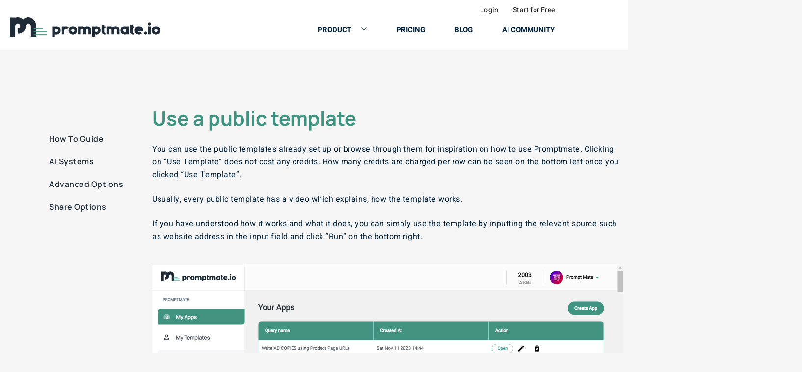

--- FILE ---
content_type: text/html; charset=UTF-8
request_url: https://promptmate.io/how-to-use-a-public-template/
body_size: 42495
content:
<!doctype html>
<html lang="en-US">
<head><meta charset="UTF-8"><script>if(navigator.userAgent.match(/MSIE|Internet Explorer/i)||navigator.userAgent.match(/Trident\/7\..*?rv:11/i)){var href=document.location.href;if(!href.match(/[?&]nowprocket/)){if(href.indexOf("?")==-1){if(href.indexOf("#")==-1){document.location.href=href+"?nowprocket=1"}else{document.location.href=href.replace("#","?nowprocket=1#")}}else{if(href.indexOf("#")==-1){document.location.href=href+"&nowprocket=1"}else{document.location.href=href.replace("#","&nowprocket=1#")}}}}</script><script>(()=>{class RocketLazyLoadScripts{constructor(){this.v="2.0.3",this.userEvents=["keydown","keyup","mousedown","mouseup","mousemove","mouseover","mouseenter","mouseout","mouseleave","touchmove","touchstart","touchend","touchcancel","wheel","click","dblclick","input","visibilitychange"],this.attributeEvents=["onblur","onclick","oncontextmenu","ondblclick","onfocus","onmousedown","onmouseenter","onmouseleave","onmousemove","onmouseout","onmouseover","onmouseup","onmousewheel","onscroll","onsubmit"]}async t(){this.i(),this.o(),/iP(ad|hone)/.test(navigator.userAgent)&&this.h(),this.u(),this.l(this),this.m(),this.k(this),this.p(this),this._(),await Promise.all([this.R(),this.L()]),this.lastBreath=Date.now(),this.S(this),this.P(),this.D(),this.O(),this.M(),await this.C(this.delayedScripts.normal),await this.C(this.delayedScripts.defer),await this.C(this.delayedScripts.async),this.F("domReady"),await this.T(),await this.j(),await this.I(),this.F("windowLoad"),await this.A(),window.dispatchEvent(new Event("rocket-allScriptsLoaded")),this.everythingLoaded=!0,this.lastTouchEnd&&await new Promise((t=>setTimeout(t,500-Date.now()+this.lastTouchEnd))),this.H(),this.F("all"),this.U(),this.W()}i(){this.CSPIssue=sessionStorage.getItem("rocketCSPIssue"),document.addEventListener("securitypolicyviolation",(t=>{this.CSPIssue||"script-src-elem"!==t.violatedDirective||"data"!==t.blockedURI||(this.CSPIssue=!0,sessionStorage.setItem("rocketCSPIssue",!0))}),{isRocket:!0})}o(){window.addEventListener("pageshow",(t=>{this.persisted=t.persisted,this.realWindowLoadedFired=!0}),{isRocket:!0}),window.addEventListener("pagehide",(()=>{this.onFirstUserAction=null}),{isRocket:!0})}h(){let t;function e(e){t=e}window.addEventListener("touchstart",e,{isRocket:!0}),window.addEventListener("touchend",(function i(o){Math.abs(o.changedTouches[0].pageX-t.changedTouches[0].pageX)<10&&Math.abs(o.changedTouches[0].pageY-t.changedTouches[0].pageY)<10&&o.timeStamp-t.timeStamp<200&&(o.target.dispatchEvent(new PointerEvent("click",{target:o.target,bubbles:!0,cancelable:!0,detail:1})),event.preventDefault(),window.removeEventListener("touchstart",e,{isRocket:!0}),window.removeEventListener("touchend",i,{isRocket:!0}))}),{isRocket:!0})}q(t){this.userActionTriggered||("mousemove"!==t.type||this.firstMousemoveIgnored?"keyup"===t.type||"mouseover"===t.type||"mouseout"===t.type||(this.userActionTriggered=!0,this.onFirstUserAction&&this.onFirstUserAction()):this.firstMousemoveIgnored=!0),"click"===t.type&&t.preventDefault(),this.savedUserEvents.length>0&&(t.stopPropagation(),t.stopImmediatePropagation()),"touchstart"===this.lastEvent&&"touchend"===t.type&&(this.lastTouchEnd=Date.now()),"click"===t.type&&(this.lastTouchEnd=0),this.lastEvent=t.type,this.savedUserEvents.push(t)}u(){this.savedUserEvents=[],this.userEventHandler=this.q.bind(this),this.userEvents.forEach((t=>window.addEventListener(t,this.userEventHandler,{passive:!1,isRocket:!0})))}U(){this.userEvents.forEach((t=>window.removeEventListener(t,this.userEventHandler,{passive:!1,isRocket:!0}))),this.savedUserEvents.forEach((t=>{t.target.dispatchEvent(new window[t.constructor.name](t.type,t))}))}m(){this.eventsMutationObserver=new MutationObserver((t=>{const e="return false";for(const i of t){if("attributes"===i.type){const t=i.target.getAttribute(i.attributeName);t&&t!==e&&(i.target.setAttribute("data-rocket-"+i.attributeName,t),i.target["rocket"+i.attributeName]=new Function("event",t),i.target.setAttribute(i.attributeName,e))}"childList"===i.type&&i.addedNodes.forEach((t=>{if(t.nodeType===Node.ELEMENT_NODE)for(const i of t.attributes)this.attributeEvents.includes(i.name)&&i.value&&""!==i.value&&(t.setAttribute("data-rocket-"+i.name,i.value),t["rocket"+i.name]=new Function("event",i.value),t.setAttribute(i.name,e))}))}})),this.eventsMutationObserver.observe(document,{subtree:!0,childList:!0,attributeFilter:this.attributeEvents})}H(){this.eventsMutationObserver.disconnect(),this.attributeEvents.forEach((t=>{document.querySelectorAll("[data-rocket-"+t+"]").forEach((e=>{e.setAttribute(t,e.getAttribute("data-rocket-"+t)),e.removeAttribute("data-rocket-"+t)}))}))}k(t){Object.defineProperty(HTMLElement.prototype,"onclick",{get(){return this.rocketonclick||null},set(e){this.rocketonclick=e,this.setAttribute(t.everythingLoaded?"onclick":"data-rocket-onclick","this.rocketonclick(event)")}})}S(t){function e(e,i){let o=e[i];e[i]=null,Object.defineProperty(e,i,{get:()=>o,set(s){t.everythingLoaded?o=s:e["rocket"+i]=o=s}})}e(document,"onreadystatechange"),e(window,"onload"),e(window,"onpageshow");try{Object.defineProperty(document,"readyState",{get:()=>t.rocketReadyState,set(e){t.rocketReadyState=e},configurable:!0}),document.readyState="loading"}catch(t){console.log("WPRocket DJE readyState conflict, bypassing")}}l(t){this.originalAddEventListener=EventTarget.prototype.addEventListener,this.originalRemoveEventListener=EventTarget.prototype.removeEventListener,this.savedEventListeners=[],EventTarget.prototype.addEventListener=function(e,i,o){o&&o.isRocket||!t.B(e,this)&&!t.userEvents.includes(e)||t.B(e,this)&&!t.userActionTriggered||e.startsWith("rocket-")||t.everythingLoaded?t.originalAddEventListener.call(this,e,i,o):t.savedEventListeners.push({target:this,remove:!1,type:e,func:i,options:o})},EventTarget.prototype.removeEventListener=function(e,i,o){o&&o.isRocket||!t.B(e,this)&&!t.userEvents.includes(e)||t.B(e,this)&&!t.userActionTriggered||e.startsWith("rocket-")||t.everythingLoaded?t.originalRemoveEventListener.call(this,e,i,o):t.savedEventListeners.push({target:this,remove:!0,type:e,func:i,options:o})}}F(t){"all"===t&&(EventTarget.prototype.addEventListener=this.originalAddEventListener,EventTarget.prototype.removeEventListener=this.originalRemoveEventListener),this.savedEventListeners=this.savedEventListeners.filter((e=>{let i=e.type,o=e.target||window;return"domReady"===t&&"DOMContentLoaded"!==i&&"readystatechange"!==i||("windowLoad"===t&&"load"!==i&&"readystatechange"!==i&&"pageshow"!==i||(this.B(i,o)&&(i="rocket-"+i),e.remove?o.removeEventListener(i,e.func,e.options):o.addEventListener(i,e.func,e.options),!1))}))}p(t){let e;function i(e){return t.everythingLoaded?e:e.split(" ").map((t=>"load"===t||t.startsWith("load.")?"rocket-jquery-load":t)).join(" ")}function o(o){function s(e){const s=o.fn[e];o.fn[e]=o.fn.init.prototype[e]=function(){return this[0]===window&&t.userActionTriggered&&("string"==typeof arguments[0]||arguments[0]instanceof String?arguments[0]=i(arguments[0]):"object"==typeof arguments[0]&&Object.keys(arguments[0]).forEach((t=>{const e=arguments[0][t];delete arguments[0][t],arguments[0][i(t)]=e}))),s.apply(this,arguments),this}}if(o&&o.fn&&!t.allJQueries.includes(o)){const e={DOMContentLoaded:[],"rocket-DOMContentLoaded":[]};for(const t in e)document.addEventListener(t,(()=>{e[t].forEach((t=>t()))}),{isRocket:!0});o.fn.ready=o.fn.init.prototype.ready=function(i){function s(){parseInt(o.fn.jquery)>2?setTimeout((()=>i.bind(document)(o))):i.bind(document)(o)}return t.realDomReadyFired?!t.userActionTriggered||t.fauxDomReadyFired?s():e["rocket-DOMContentLoaded"].push(s):e.DOMContentLoaded.push(s),o([])},s("on"),s("one"),s("off"),t.allJQueries.push(o)}e=o}t.allJQueries=[],o(window.jQuery),Object.defineProperty(window,"jQuery",{get:()=>e,set(t){o(t)}})}P(){const t=new Map;document.write=document.writeln=function(e){const i=document.currentScript,o=document.createRange(),s=i.parentElement;let n=t.get(i);void 0===n&&(n=i.nextSibling,t.set(i,n));const c=document.createDocumentFragment();o.setStart(c,0),c.appendChild(o.createContextualFragment(e)),s.insertBefore(c,n)}}async R(){return new Promise((t=>{this.userActionTriggered?t():this.onFirstUserAction=t}))}async L(){return new Promise((t=>{document.addEventListener("DOMContentLoaded",(()=>{this.realDomReadyFired=!0,t()}),{isRocket:!0})}))}async I(){return this.realWindowLoadedFired?Promise.resolve():new Promise((t=>{window.addEventListener("load",t,{isRocket:!0})}))}M(){this.pendingScripts=[];this.scriptsMutationObserver=new MutationObserver((t=>{for(const e of t)e.addedNodes.forEach((t=>{"SCRIPT"!==t.tagName||t.noModule||t.isWPRocket||this.pendingScripts.push({script:t,promise:new Promise((e=>{const i=()=>{const i=this.pendingScripts.findIndex((e=>e.script===t));i>=0&&this.pendingScripts.splice(i,1),e()};t.addEventListener("load",i,{isRocket:!0}),t.addEventListener("error",i,{isRocket:!0}),setTimeout(i,1e3)}))})}))})),this.scriptsMutationObserver.observe(document,{childList:!0,subtree:!0})}async j(){await this.J(),this.pendingScripts.length?(await this.pendingScripts[0].promise,await this.j()):this.scriptsMutationObserver.disconnect()}D(){this.delayedScripts={normal:[],async:[],defer:[]},document.querySelectorAll("script[type$=rocketlazyloadscript]").forEach((t=>{t.hasAttribute("data-rocket-src")?t.hasAttribute("async")&&!1!==t.async?this.delayedScripts.async.push(t):t.hasAttribute("defer")&&!1!==t.defer||"module"===t.getAttribute("data-rocket-type")?this.delayedScripts.defer.push(t):this.delayedScripts.normal.push(t):this.delayedScripts.normal.push(t)}))}async _(){await this.L();let t=[];document.querySelectorAll("script[type$=rocketlazyloadscript][data-rocket-src]").forEach((e=>{let i=e.getAttribute("data-rocket-src");if(i&&!i.startsWith("data:")){i.startsWith("//")&&(i=location.protocol+i);try{const o=new URL(i).origin;o!==location.origin&&t.push({src:o,crossOrigin:e.crossOrigin||"module"===e.getAttribute("data-rocket-type")})}catch(t){}}})),t=[...new Map(t.map((t=>[JSON.stringify(t),t]))).values()],this.N(t,"preconnect")}async $(t){if(await this.G(),!0!==t.noModule||!("noModule"in HTMLScriptElement.prototype))return new Promise((e=>{let i;function o(){(i||t).setAttribute("data-rocket-status","executed"),e()}try{if(navigator.userAgent.includes("Firefox/")||""===navigator.vendor||this.CSPIssue)i=document.createElement("script"),[...t.attributes].forEach((t=>{let e=t.nodeName;"type"!==e&&("data-rocket-type"===e&&(e="type"),"data-rocket-src"===e&&(e="src"),i.setAttribute(e,t.nodeValue))})),t.text&&(i.text=t.text),t.nonce&&(i.nonce=t.nonce),i.hasAttribute("src")?(i.addEventListener("load",o,{isRocket:!0}),i.addEventListener("error",(()=>{i.setAttribute("data-rocket-status","failed-network"),e()}),{isRocket:!0}),setTimeout((()=>{i.isConnected||e()}),1)):(i.text=t.text,o()),i.isWPRocket=!0,t.parentNode.replaceChild(i,t);else{const i=t.getAttribute("data-rocket-type"),s=t.getAttribute("data-rocket-src");i?(t.type=i,t.removeAttribute("data-rocket-type")):t.removeAttribute("type"),t.addEventListener("load",o,{isRocket:!0}),t.addEventListener("error",(i=>{this.CSPIssue&&i.target.src.startsWith("data:")?(console.log("WPRocket: CSP fallback activated"),t.removeAttribute("src"),this.$(t).then(e)):(t.setAttribute("data-rocket-status","failed-network"),e())}),{isRocket:!0}),s?(t.fetchPriority="high",t.removeAttribute("data-rocket-src"),t.src=s):t.src="data:text/javascript;base64,"+window.btoa(unescape(encodeURIComponent(t.text)))}}catch(i){t.setAttribute("data-rocket-status","failed-transform"),e()}}));t.setAttribute("data-rocket-status","skipped")}async C(t){const e=t.shift();return e?(e.isConnected&&await this.$(e),this.C(t)):Promise.resolve()}O(){this.N([...this.delayedScripts.normal,...this.delayedScripts.defer,...this.delayedScripts.async],"preload")}N(t,e){this.trash=this.trash||[];let i=!0;var o=document.createDocumentFragment();t.forEach((t=>{const s=t.getAttribute&&t.getAttribute("data-rocket-src")||t.src;if(s&&!s.startsWith("data:")){const n=document.createElement("link");n.href=s,n.rel=e,"preconnect"!==e&&(n.as="script",n.fetchPriority=i?"high":"low"),t.getAttribute&&"module"===t.getAttribute("data-rocket-type")&&(n.crossOrigin=!0),t.crossOrigin&&(n.crossOrigin=t.crossOrigin),t.integrity&&(n.integrity=t.integrity),t.nonce&&(n.nonce=t.nonce),o.appendChild(n),this.trash.push(n),i=!1}})),document.head.appendChild(o)}W(){this.trash.forEach((t=>t.remove()))}async T(){try{document.readyState="interactive"}catch(t){}this.fauxDomReadyFired=!0;try{await this.G(),document.dispatchEvent(new Event("rocket-readystatechange")),await this.G(),document.rocketonreadystatechange&&document.rocketonreadystatechange(),await this.G(),document.dispatchEvent(new Event("rocket-DOMContentLoaded")),await this.G(),window.dispatchEvent(new Event("rocket-DOMContentLoaded"))}catch(t){console.error(t)}}async A(){try{document.readyState="complete"}catch(t){}try{await this.G(),document.dispatchEvent(new Event("rocket-readystatechange")),await this.G(),document.rocketonreadystatechange&&document.rocketonreadystatechange(),await this.G(),window.dispatchEvent(new Event("rocket-load")),await this.G(),window.rocketonload&&window.rocketonload(),await this.G(),this.allJQueries.forEach((t=>t(window).trigger("rocket-jquery-load"))),await this.G();const t=new Event("rocket-pageshow");t.persisted=this.persisted,window.dispatchEvent(t),await this.G(),window.rocketonpageshow&&window.rocketonpageshow({persisted:this.persisted})}catch(t){console.error(t)}}async G(){Date.now()-this.lastBreath>45&&(await this.J(),this.lastBreath=Date.now())}async J(){return document.hidden?new Promise((t=>setTimeout(t))):new Promise((t=>requestAnimationFrame(t)))}B(t,e){return e===document&&"readystatechange"===t||(e===document&&"DOMContentLoaded"===t||(e===window&&"DOMContentLoaded"===t||(e===window&&"load"===t||e===window&&"pageshow"===t)))}static run(){(new RocketLazyLoadScripts).t()}}RocketLazyLoadScripts.run()})();</script>
	
	<meta name="viewport" content="width=device-width, initial-scale=1">
	<link rel="profile" href="https://gmpg.org/xfn/11">
	<meta name='robots' content='index, follow, max-image-preview:large, max-snippet:-1, max-video-preview:-1' />

            <script data-no-defer="1" data-ezscrex="false" data-cfasync="false" data-pagespeed-no-defer data-cookieconsent="ignore">
                var ctPublicFunctions = {"_ajax_nonce":"8704dcd4b8","_rest_nonce":"a31b46b72b","_ajax_url":"\/wp-admin\/admin-ajax.php","_rest_url":"https:\/\/promptmate.io\/wp-json\/","data__cookies_type":"none","data__ajax_type":"rest","data__bot_detector_enabled":"1","data__frontend_data_log_enabled":1,"cookiePrefix":"","wprocket_detected":true,"host_url":"promptmate.io","text__ee_click_to_select":"Click to select the whole data","text__ee_original_email":"The complete one is","text__ee_got_it":"Got it","text__ee_blocked":"Blocked","text__ee_cannot_connect":"Cannot connect","text__ee_cannot_decode":"Can not decode email. Unknown reason","text__ee_email_decoder":"CleanTalk email decoder","text__ee_wait_for_decoding":"The magic is on the way!","text__ee_decoding_process":"Please wait a few seconds while we decode the contact data."}
            </script>
        
            <script data-no-defer="1" data-ezscrex="false" data-cfasync="false" data-pagespeed-no-defer data-cookieconsent="ignore">
                var ctPublic = {"_ajax_nonce":"8704dcd4b8","settings__forms__check_internal":"0","settings__forms__check_external":"0","settings__forms__force_protection":0,"settings__forms__search_test":"1","settings__forms__wc_add_to_cart":"0","settings__data__bot_detector_enabled":"1","settings__sfw__anti_crawler":0,"blog_home":"https:\/\/promptmate.io\/","pixel__setting":"3","pixel__enabled":true,"pixel__url":null,"data__email_check_before_post":"1","data__email_check_exist_post":0,"data__cookies_type":"none","data__key_is_ok":true,"data__visible_fields_required":true,"wl_brandname":"Anti-Spam by CleanTalk","wl_brandname_short":"CleanTalk","ct_checkjs_key":"1898adac26d256525651678a0ecf51c1aee9706294c09cf49e74bb03cadd7bae","emailEncoderPassKey":"7a0ee104327b1227c94e2c6819ed742e","bot_detector_forms_excluded":"W10=","advancedCacheExists":true,"varnishCacheExists":false,"wc_ajax_add_to_cart":false}
            </script>
        
	<!-- This site is optimized with the Yoast SEO plugin v26.8 - https://yoast.com/product/yoast-seo-wordpress/ -->
	<title>Effortlessly Use Templates on Promptmate for Your Projects</title>
	<meta name="description" content="Learn to use template on Promptmate with our comprehensive guide—no credits needed for public templates, edit and download your results today." />
	<link rel="canonical" href="https://promptmate.io/how-to-use-a-public-template/" />
	<meta property="og:locale" content="en_US" />
	<meta property="og:type" content="article" />
	<meta property="og:title" content="Effortlessly Use Templates on Promptmate for Your Projects" />
	<meta property="og:description" content="Learn to use template on Promptmate with our comprehensive guide—no credits needed for public templates, edit and download your results today." />
	<meta property="og:url" content="https://promptmate.io/how-to-use-a-public-template/" />
	<meta property="og:site_name" content="promptmate.io" />
	<meta property="article:modified_time" content="2024-02-26T11:32:56+00:00" />
	<meta name="twitter:card" content="summary_large_image" />
	<script type="application/ld+json" class="yoast-schema-graph">{"@context":"https://schema.org","@graph":[{"@type":"WebPage","@id":"https://promptmate.io/how-to-use-a-public-template/","url":"https://promptmate.io/how-to-use-a-public-template/","name":"Effortlessly Use Templates on Promptmate for Your Projects","isPartOf":{"@id":"https://promptmate.io/#website"},"datePublished":"2023-11-11T13:58:31+00:00","dateModified":"2024-02-26T11:32:56+00:00","description":"Learn to use template on Promptmate with our comprehensive guide—no credits needed for public templates, edit and download your results today.","breadcrumb":{"@id":"https://promptmate.io/how-to-use-a-public-template/#breadcrumb"},"inLanguage":"en-US","potentialAction":[{"@type":"ReadAction","target":["https://promptmate.io/how-to-use-a-public-template/"]}]},{"@type":"BreadcrumbList","@id":"https://promptmate.io/how-to-use-a-public-template/#breadcrumb","itemListElement":[{"@type":"ListItem","position":1,"name":"Home","item":"https://promptmate.io/"},{"@type":"ListItem","position":2,"name":"How To Use Public Template"}]},{"@type":"WebSite","@id":"https://promptmate.io/#website","url":"https://promptmate.io/","name":"promptmate.io","description":"AI Workflows based on leading AI Systems","publisher":{"@id":"https://promptmate.io/#organization"},"potentialAction":[{"@type":"SearchAction","target":{"@type":"EntryPoint","urlTemplate":"https://promptmate.io/?s={search_term_string}"},"query-input":{"@type":"PropertyValueSpecification","valueRequired":true,"valueName":"search_term_string"}}],"inLanguage":"en-US"},{"@type":"Organization","@id":"https://promptmate.io/#organization","name":"promptmate.io","url":"https://promptmate.io/","logo":{"@type":"ImageObject","inLanguage":"en-US","@id":"https://promptmate.io/#/schema/logo/image/","url":"https://promptmate.io/wp-content/uploads/2024/03/cropped-PromptMate-Logo-Horizontal_dark.png","contentUrl":"https://promptmate.io/wp-content/uploads/2024/03/cropped-PromptMate-Logo-Horizontal_dark.png","width":1833,"height":239,"caption":"promptmate.io"},"image":{"@id":"https://promptmate.io/#/schema/logo/image/"}}]}</script>
	<!-- / Yoast SEO plugin. -->


<link rel='dns-prefetch' href='//fd.cleantalk.org' />

<link rel="alternate" type="application/rss+xml" title="promptmate.io &raquo; Feed" href="https://promptmate.io/feed/" />
<link rel="alternate" type="application/rss+xml" title="promptmate.io &raquo; Comments Feed" href="https://promptmate.io/comments/feed/" />
<link rel="alternate" title="oEmbed (JSON)" type="application/json+oembed" href="https://promptmate.io/wp-json/oembed/1.0/embed?url=https%3A%2F%2Fpromptmate.io%2Fhow-to-use-a-public-template%2F" />
<link rel="alternate" title="oEmbed (XML)" type="text/xml+oembed" href="https://promptmate.io/wp-json/oembed/1.0/embed?url=https%3A%2F%2Fpromptmate.io%2Fhow-to-use-a-public-template%2F&#038;format=xml" />
<style id='wp-img-auto-sizes-contain-inline-css'>
img:is([sizes=auto i],[sizes^="auto," i]){contain-intrinsic-size:3000px 1500px}
/*# sourceURL=wp-img-auto-sizes-contain-inline-css */
</style>
<link rel='stylesheet' id='sina-morphing-anim-css' href='https://promptmate.io/wp-content/plugins/dethemekit-for-elementor/includes/ext/sina/assets/css/sina-morphing.min.css?ver=2.1.10' media='all' />
<link data-minify="1" rel='stylesheet' id='de-scroll-animation-css-css' href='https://promptmate.io/wp-content/cache/min/1/wp-content/plugins/dethemekit-for-elementor/includes/ext/sina/assets/css/de-scroll-animation.css?ver=1769044404' media='all' />
<link data-minify="1" rel='stylesheet' id='de-reveal-animation-css-css' href='https://promptmate.io/wp-content/cache/min/1/wp-content/plugins/dethemekit-for-elementor/includes/ext/sina/assets/css/de-reveal-animation.css?ver=1769044404' media='all' />
<link data-minify="1" rel='stylesheet' id='de-curtain-animation-revealer-css' href='https://promptmate.io/wp-content/cache/min/1/wp-content/plugins/dethemekit-for-elementor/includes/ext/sina/assets/css/revealer.css?ver=1769044404' media='all' />
<link rel='stylesheet' id='de-reveal-curtain-animation-css-css' href='https://promptmate.io/wp-content/plugins/dethemekit-for-elementor/includes/ext/sina/assets/css/de-reveal-curtain-animation.css?ver=2.1.10' media='all' />
<link data-minify="1" rel='stylesheet' id='de-reveal-letter-decolines-css-css' href='https://promptmate.io/wp-content/cache/min/1/wp-content/plugins/dethemekit-for-elementor/includes/ext/sina/assets/css/letter/decolines.css?ver=1769044404' media='all' />
<link data-minify="1" rel='stylesheet' id='de-reveal-letter-normalize-css-css' href='https://promptmate.io/wp-content/cache/min/1/wp-content/plugins/dethemekit-for-elementor/includes/ext/sina/assets/css/letter/normalize.css?ver=1769044404' media='all' />
<link data-minify="1" rel='stylesheet' id='de-reveal-letter-lettereffect-css-css' href='https://promptmate.io/wp-content/cache/min/1/wp-content/plugins/dethemekit-for-elementor/includes/ext/sina/assets/css/letter/lettereffect.css?ver=1769044404' media='all' />
<link data-minify="1" rel='stylesheet' id='de-reveal-letter-pater-css-css' href='https://promptmate.io/wp-content/cache/min/1/wp-content/plugins/dethemekit-for-elementor/includes/ext/sina/assets/css/letter/pater.css?ver=1769044404' media='all' />
<link data-minify="1" rel='stylesheet' id='de-staggering-animate-css' href='https://promptmate.io/wp-content/cache/min/1/wp-content/plugins/dethemekit-for-elementor/includes/ext/sina/assets/css/de_staggering/animate.css?ver=1769044404' media='all' />
<link data-minify="1" rel='stylesheet' id='de-staggering-css-css' href='https://promptmate.io/wp-content/cache/min/1/wp-content/plugins/dethemekit-for-elementor/includes/ext/sina/assets/css/de_staggering/de-staggering.css?ver=1769044404' media='all' />
<style id='wp-emoji-styles-inline-css'>

	img.wp-smiley, img.emoji {
		display: inline !important;
		border: none !important;
		box-shadow: none !important;
		height: 1em !important;
		width: 1em !important;
		margin: 0 0.07em !important;
		vertical-align: -0.1em !important;
		background: none !important;
		padding: 0 !important;
	}
/*# sourceURL=wp-emoji-styles-inline-css */
</style>
<style id='classic-theme-styles-inline-css'>
/*! This file is auto-generated */
.wp-block-button__link{color:#fff;background-color:#32373c;border-radius:9999px;box-shadow:none;text-decoration:none;padding:calc(.667em + 2px) calc(1.333em + 2px);font-size:1.125em}.wp-block-file__button{background:#32373c;color:#fff;text-decoration:none}
/*# sourceURL=/wp-includes/css/classic-themes.min.css */
</style>
<style id='global-styles-inline-css'>
:root{--wp--preset--aspect-ratio--square: 1;--wp--preset--aspect-ratio--4-3: 4/3;--wp--preset--aspect-ratio--3-4: 3/4;--wp--preset--aspect-ratio--3-2: 3/2;--wp--preset--aspect-ratio--2-3: 2/3;--wp--preset--aspect-ratio--16-9: 16/9;--wp--preset--aspect-ratio--9-16: 9/16;--wp--preset--color--black: #000000;--wp--preset--color--cyan-bluish-gray: #abb8c3;--wp--preset--color--white: #ffffff;--wp--preset--color--pale-pink: #f78da7;--wp--preset--color--vivid-red: #cf2e2e;--wp--preset--color--luminous-vivid-orange: #ff6900;--wp--preset--color--luminous-vivid-amber: #fcb900;--wp--preset--color--light-green-cyan: #7bdcb5;--wp--preset--color--vivid-green-cyan: #00d084;--wp--preset--color--pale-cyan-blue: #8ed1fc;--wp--preset--color--vivid-cyan-blue: #0693e3;--wp--preset--color--vivid-purple: #9b51e0;--wp--preset--gradient--vivid-cyan-blue-to-vivid-purple: linear-gradient(135deg,rgb(6,147,227) 0%,rgb(155,81,224) 100%);--wp--preset--gradient--light-green-cyan-to-vivid-green-cyan: linear-gradient(135deg,rgb(122,220,180) 0%,rgb(0,208,130) 100%);--wp--preset--gradient--luminous-vivid-amber-to-luminous-vivid-orange: linear-gradient(135deg,rgb(252,185,0) 0%,rgb(255,105,0) 100%);--wp--preset--gradient--luminous-vivid-orange-to-vivid-red: linear-gradient(135deg,rgb(255,105,0) 0%,rgb(207,46,46) 100%);--wp--preset--gradient--very-light-gray-to-cyan-bluish-gray: linear-gradient(135deg,rgb(238,238,238) 0%,rgb(169,184,195) 100%);--wp--preset--gradient--cool-to-warm-spectrum: linear-gradient(135deg,rgb(74,234,220) 0%,rgb(151,120,209) 20%,rgb(207,42,186) 40%,rgb(238,44,130) 60%,rgb(251,105,98) 80%,rgb(254,248,76) 100%);--wp--preset--gradient--blush-light-purple: linear-gradient(135deg,rgb(255,206,236) 0%,rgb(152,150,240) 100%);--wp--preset--gradient--blush-bordeaux: linear-gradient(135deg,rgb(254,205,165) 0%,rgb(254,45,45) 50%,rgb(107,0,62) 100%);--wp--preset--gradient--luminous-dusk: linear-gradient(135deg,rgb(255,203,112) 0%,rgb(199,81,192) 50%,rgb(65,88,208) 100%);--wp--preset--gradient--pale-ocean: linear-gradient(135deg,rgb(255,245,203) 0%,rgb(182,227,212) 50%,rgb(51,167,181) 100%);--wp--preset--gradient--electric-grass: linear-gradient(135deg,rgb(202,248,128) 0%,rgb(113,206,126) 100%);--wp--preset--gradient--midnight: linear-gradient(135deg,rgb(2,3,129) 0%,rgb(40,116,252) 100%);--wp--preset--font-size--small: 13px;--wp--preset--font-size--medium: 20px;--wp--preset--font-size--large: 36px;--wp--preset--font-size--x-large: 42px;--wp--preset--spacing--20: 0.44rem;--wp--preset--spacing--30: 0.67rem;--wp--preset--spacing--40: 1rem;--wp--preset--spacing--50: 1.5rem;--wp--preset--spacing--60: 2.25rem;--wp--preset--spacing--70: 3.38rem;--wp--preset--spacing--80: 5.06rem;--wp--preset--shadow--natural: 6px 6px 9px rgba(0, 0, 0, 0.2);--wp--preset--shadow--deep: 12px 12px 50px rgba(0, 0, 0, 0.4);--wp--preset--shadow--sharp: 6px 6px 0px rgba(0, 0, 0, 0.2);--wp--preset--shadow--outlined: 6px 6px 0px -3px rgb(255, 255, 255), 6px 6px rgb(0, 0, 0);--wp--preset--shadow--crisp: 6px 6px 0px rgb(0, 0, 0);}:where(.is-layout-flex){gap: 0.5em;}:where(.is-layout-grid){gap: 0.5em;}body .is-layout-flex{display: flex;}.is-layout-flex{flex-wrap: wrap;align-items: center;}.is-layout-flex > :is(*, div){margin: 0;}body .is-layout-grid{display: grid;}.is-layout-grid > :is(*, div){margin: 0;}:where(.wp-block-columns.is-layout-flex){gap: 2em;}:where(.wp-block-columns.is-layout-grid){gap: 2em;}:where(.wp-block-post-template.is-layout-flex){gap: 1.25em;}:where(.wp-block-post-template.is-layout-grid){gap: 1.25em;}.has-black-color{color: var(--wp--preset--color--black) !important;}.has-cyan-bluish-gray-color{color: var(--wp--preset--color--cyan-bluish-gray) !important;}.has-white-color{color: var(--wp--preset--color--white) !important;}.has-pale-pink-color{color: var(--wp--preset--color--pale-pink) !important;}.has-vivid-red-color{color: var(--wp--preset--color--vivid-red) !important;}.has-luminous-vivid-orange-color{color: var(--wp--preset--color--luminous-vivid-orange) !important;}.has-luminous-vivid-amber-color{color: var(--wp--preset--color--luminous-vivid-amber) !important;}.has-light-green-cyan-color{color: var(--wp--preset--color--light-green-cyan) !important;}.has-vivid-green-cyan-color{color: var(--wp--preset--color--vivid-green-cyan) !important;}.has-pale-cyan-blue-color{color: var(--wp--preset--color--pale-cyan-blue) !important;}.has-vivid-cyan-blue-color{color: var(--wp--preset--color--vivid-cyan-blue) !important;}.has-vivid-purple-color{color: var(--wp--preset--color--vivid-purple) !important;}.has-black-background-color{background-color: var(--wp--preset--color--black) !important;}.has-cyan-bluish-gray-background-color{background-color: var(--wp--preset--color--cyan-bluish-gray) !important;}.has-white-background-color{background-color: var(--wp--preset--color--white) !important;}.has-pale-pink-background-color{background-color: var(--wp--preset--color--pale-pink) !important;}.has-vivid-red-background-color{background-color: var(--wp--preset--color--vivid-red) !important;}.has-luminous-vivid-orange-background-color{background-color: var(--wp--preset--color--luminous-vivid-orange) !important;}.has-luminous-vivid-amber-background-color{background-color: var(--wp--preset--color--luminous-vivid-amber) !important;}.has-light-green-cyan-background-color{background-color: var(--wp--preset--color--light-green-cyan) !important;}.has-vivid-green-cyan-background-color{background-color: var(--wp--preset--color--vivid-green-cyan) !important;}.has-pale-cyan-blue-background-color{background-color: var(--wp--preset--color--pale-cyan-blue) !important;}.has-vivid-cyan-blue-background-color{background-color: var(--wp--preset--color--vivid-cyan-blue) !important;}.has-vivid-purple-background-color{background-color: var(--wp--preset--color--vivid-purple) !important;}.has-black-border-color{border-color: var(--wp--preset--color--black) !important;}.has-cyan-bluish-gray-border-color{border-color: var(--wp--preset--color--cyan-bluish-gray) !important;}.has-white-border-color{border-color: var(--wp--preset--color--white) !important;}.has-pale-pink-border-color{border-color: var(--wp--preset--color--pale-pink) !important;}.has-vivid-red-border-color{border-color: var(--wp--preset--color--vivid-red) !important;}.has-luminous-vivid-orange-border-color{border-color: var(--wp--preset--color--luminous-vivid-orange) !important;}.has-luminous-vivid-amber-border-color{border-color: var(--wp--preset--color--luminous-vivid-amber) !important;}.has-light-green-cyan-border-color{border-color: var(--wp--preset--color--light-green-cyan) !important;}.has-vivid-green-cyan-border-color{border-color: var(--wp--preset--color--vivid-green-cyan) !important;}.has-pale-cyan-blue-border-color{border-color: var(--wp--preset--color--pale-cyan-blue) !important;}.has-vivid-cyan-blue-border-color{border-color: var(--wp--preset--color--vivid-cyan-blue) !important;}.has-vivid-purple-border-color{border-color: var(--wp--preset--color--vivid-purple) !important;}.has-vivid-cyan-blue-to-vivid-purple-gradient-background{background: var(--wp--preset--gradient--vivid-cyan-blue-to-vivid-purple) !important;}.has-light-green-cyan-to-vivid-green-cyan-gradient-background{background: var(--wp--preset--gradient--light-green-cyan-to-vivid-green-cyan) !important;}.has-luminous-vivid-amber-to-luminous-vivid-orange-gradient-background{background: var(--wp--preset--gradient--luminous-vivid-amber-to-luminous-vivid-orange) !important;}.has-luminous-vivid-orange-to-vivid-red-gradient-background{background: var(--wp--preset--gradient--luminous-vivid-orange-to-vivid-red) !important;}.has-very-light-gray-to-cyan-bluish-gray-gradient-background{background: var(--wp--preset--gradient--very-light-gray-to-cyan-bluish-gray) !important;}.has-cool-to-warm-spectrum-gradient-background{background: var(--wp--preset--gradient--cool-to-warm-spectrum) !important;}.has-blush-light-purple-gradient-background{background: var(--wp--preset--gradient--blush-light-purple) !important;}.has-blush-bordeaux-gradient-background{background: var(--wp--preset--gradient--blush-bordeaux) !important;}.has-luminous-dusk-gradient-background{background: var(--wp--preset--gradient--luminous-dusk) !important;}.has-pale-ocean-gradient-background{background: var(--wp--preset--gradient--pale-ocean) !important;}.has-electric-grass-gradient-background{background: var(--wp--preset--gradient--electric-grass) !important;}.has-midnight-gradient-background{background: var(--wp--preset--gradient--midnight) !important;}.has-small-font-size{font-size: var(--wp--preset--font-size--small) !important;}.has-medium-font-size{font-size: var(--wp--preset--font-size--medium) !important;}.has-large-font-size{font-size: var(--wp--preset--font-size--large) !important;}.has-x-large-font-size{font-size: var(--wp--preset--font-size--x-large) !important;}
:where(.wp-block-post-template.is-layout-flex){gap: 1.25em;}:where(.wp-block-post-template.is-layout-grid){gap: 1.25em;}
:where(.wp-block-term-template.is-layout-flex){gap: 1.25em;}:where(.wp-block-term-template.is-layout-grid){gap: 1.25em;}
:where(.wp-block-columns.is-layout-flex){gap: 2em;}:where(.wp-block-columns.is-layout-grid){gap: 2em;}
:root :where(.wp-block-pullquote){font-size: 1.5em;line-height: 1.6;}
/*# sourceURL=global-styles-inline-css */
</style>
<link rel='stylesheet' id='cleantalk-public-css-css' href='https://promptmate.io/wp-content/plugins/cleantalk-spam-protect/css/cleantalk-public.min.css?ver=6.70.1_1766149769' media='all' />
<link rel='stylesheet' id='cleantalk-email-decoder-css-css' href='https://promptmate.io/wp-content/plugins/cleantalk-spam-protect/css/cleantalk-email-decoder.min.css?ver=6.70.1_1766149769' media='all' />
<link data-minify="1" rel='stylesheet' id='tutor-icon-css' href='https://promptmate.io/wp-content/cache/min/1/wp-content/plugins/tutor/assets/css/tutor-icon.min.css?ver=1769044404' media='all' />
<link rel='stylesheet' id='tutor-css' href='https://promptmate.io/wp-content/plugins/tutor/assets/css/tutor.min.css?ver=3.4.2' media='all' />
<link rel='stylesheet' id='tutor-frontend-css' href='https://promptmate.io/wp-content/plugins/tutor/assets/css/tutor-front.min.css?ver=3.4.2' media='all' />
<style id='tutor-frontend-inline-css'>
.mce-notification.mce-notification-error{display: none !important;}
:root{--tutor-color-primary:#259d79;--tutor-color-primary-rgb:37, 157, 121;--tutor-color-primary-hover:#2699bf;--tutor-color-primary-hover-rgb:38, 153, 191;--tutor-body-color:#000000;--tutor-body-color-rgb:0, 0, 0;--tutor-border-color:#ededed;--tutor-border-color-rgb:237, 237, 237;--tutor-color-gray:#f1f4f4;--tutor-color-gray-rgb:241, 244, 244;}
/*# sourceURL=tutor-frontend-inline-css */
</style>
<link data-minify="1" rel='stylesheet' id='tutor-prism-css-css' href='https://promptmate.io/wp-content/cache/min/1/wp-content/plugins/tutor-pro/assets/lib/codesample/prism.css?ver=1769044404' media='all' />
<link data-minify="1" rel='stylesheet' id='tutor-pro-front-css' href='https://promptmate.io/wp-content/cache/min/1/wp-content/plugins/tutor-pro/assets/css/front.css?ver=1769044404' media='all' />
<link data-minify="1" rel='stylesheet' id='parent-css' href='https://promptmate.io/wp-content/cache/min/1/wp-content/themes/hello-elementor/style.css?ver=1769044404' media='all' />
<link rel='stylesheet' id='hello-elementor-css' href='https://promptmate.io/wp-content/themes/hello-elementor/style.min.css?ver=3.1.1' media='all' />
<link rel='stylesheet' id='hello-elementor-theme-style-css' href='https://promptmate.io/wp-content/themes/hello-elementor/theme.min.css?ver=3.1.1' media='all' />
<link rel='stylesheet' id='hello-elementor-header-footer-css' href='https://promptmate.io/wp-content/themes/hello-elementor/header-footer.min.css?ver=3.1.1' media='all' />
<link rel='stylesheet' id='elementor-frontend-css' href='https://promptmate.io/wp-content/plugins/elementor/assets/css/frontend.min.css?ver=3.34.2' media='all' />
<link rel='stylesheet' id='elementor-post-370-css' href='https://promptmate.io/wp-content/uploads/elementor/css/post-370.css?ver=1769044210' media='all' />
<link data-minify="1" rel='stylesheet' id='font-awesome-css' href='https://promptmate.io/wp-content/cache/min/1/wp-content/plugins/elementor/assets/lib/font-awesome/css/font-awesome.min.css?ver=1769044404' media='all' />
<link data-minify="1" rel='stylesheet' id='simple-line-icons-wl-css' href='https://promptmate.io/wp-content/cache/min/1/wp-content/plugins/dethemekit-for-elementor/assets/css/simple-line-icons.css?ver=1769044404' media='all' />
<link data-minify="1" rel='stylesheet' id='htflexboxgrid-css' href='https://promptmate.io/wp-content/cache/min/1/wp-content/plugins/dethemekit-for-elementor/assets/css/htflexboxgrid.css?ver=1769044404' media='all' />
<link data-minify="1" rel='stylesheet' id='slick-css' href='https://promptmate.io/wp-content/cache/min/1/wp-content/plugins/dethemekit-for-elementor/assets/css/slick.css?ver=1769044404' media='all' />
<link data-minify="1" rel='stylesheet' id='dethemekit-widgets-css' href='https://promptmate.io/wp-content/cache/min/1/wp-content/plugins/dethemekit-for-elementor/assets/css/dethemekit-widgets.css?ver=1769044404' media='all' />
<style id='dethemekit-widgets-inline-css'>
.woocommerce #respond input#submit.alt, .woocommerce a.button.alt, .woocommerce button.button.alt, .woocommerce input.button.alt,.woocommerce #respond input#submit.alt:hover, .woocommerce a.button.alt:hover, .woocommerce button.button.alt:hover, .woocommerce input.button.alt:hover,.woocommerce a.button,.woocommerce a.button:hover,.woocommerce button.button,.woocommerce button.button:hover,.woocommerce a.remove:hover,.woocommerce a.button.wc-backward,.woocommerce a.button.wc-backward:hover{background-color:}.woocommerce #respond input#submit.alt, .woocommerce a.button.alt, .woocommerce button.button.alt, .woocommerce input.button.alt,.woocommerce #respond input#submit.alt:hover, .woocommerce a.button.alt:hover, .woocommerce button.button.alt:hover, .woocommerce input.button.alt:hover,.woocommerce a.button,.woocommerce a.button:hover,.woocommerce button.button,.woocommerce button.button:hover, .woocommerce a.button.wc-backward,.woocommerce button.button:disabled, .woocommerce button.button:disabled[disabled],.woocommerce .cart-collaterals .cart_totals .wc-proceed-to-checkout a.wc-forward{color:}.woocommerce a.remove{color: !important}.woocommerce .woocommerce-cart-form a.button, .woocommerce .woocommerce-cart-form button.button[type="submit"], .woocommerce .cart-collaterals a.checkout-button, .woocommerce .return-to-shop a.button.wc-backward{border:1px  }.woocommerce-info,.woocommerce-message,.woocommerce-error{border-top-color:}.woocommerce-info::before,.woocommerce-message::before,.woocommerce-error::before{color: !important}{color:#F9F7F5 !important}{color:#F9F7F5 !important}{color:#F9F7F5 !important}{color:#F9F7F5 !important}h1, h2, h3, h4, h5, h6{color:}body, a{color:}
/*# sourceURL=dethemekit-widgets-inline-css */
</style>
<link data-minify="1" rel='stylesheet' id='dethemekit-de-carousel-css' href='https://promptmate.io/wp-content/cache/min/1/wp-content/plugins/dethemekit-for-elementor/assets/css/dethemekit-de-carousel.css?ver=1769044404' media='all' />
<link rel='stylesheet' id='widget-image-css' href='https://promptmate.io/wp-content/plugins/elementor/assets/css/widget-image.min.css?ver=3.34.2' media='all' />
<link rel='stylesheet' id='widget-mega-menu-css' href='https://promptmate.io/wp-content/plugins/elementor-pro/assets/css/widget-mega-menu.min.css?ver=3.34.1' media='all' />
<link rel='stylesheet' id='e-animation-fadeInUp-css' href='https://promptmate.io/wp-content/plugins/elementor/assets/lib/animations/styles/fadeInUp.min.css?ver=3.34.2' media='all' />
<link rel='stylesheet' id='widget-social-icons-css' href='https://promptmate.io/wp-content/plugins/elementor/assets/css/widget-social-icons.min.css?ver=3.34.2' media='all' />
<link rel='stylesheet' id='e-apple-webkit-css' href='https://promptmate.io/wp-content/plugins/elementor/assets/css/conditionals/apple-webkit.min.css?ver=3.34.2' media='all' />
<link rel='stylesheet' id='widget-icon-list-css' href='https://promptmate.io/wp-content/plugins/elementor/assets/css/widget-icon-list.min.css?ver=3.34.2' media='all' />
<link data-minify="1" rel='stylesheet' id='elementor-icons-css' href='https://promptmate.io/wp-content/cache/min/1/wp-content/plugins/elementor/assets/lib/eicons/css/elementor-icons.min.css?ver=1769044404' media='all' />
<link data-minify="1" rel='stylesheet' id='de-sticky-frontend-css' href='https://promptmate.io/wp-content/cache/min/1/wp-content/plugins/dethemekit-for-elementor/assets/css/de-sticky-frontend.css?ver=1769044404' media='all' />
<link data-minify="1" rel='stylesheet' id='de-product-display-css' href='https://promptmate.io/wp-content/cache/min/1/wp-content/plugins/dethemekit-for-elementor/assets/css/de-product-display.css?ver=1769044404' media='all' />
<link rel='stylesheet' id='widget-nav-menu-css' href='https://promptmate.io/wp-content/plugins/elementor-pro/assets/css/widget-nav-menu.min.css?ver=3.34.1' media='all' />
<link rel='stylesheet' id='e-motion-fx-css' href='https://promptmate.io/wp-content/plugins/elementor-pro/assets/css/modules/motion-fx.min.css?ver=3.34.1' media='all' />
<link rel='stylesheet' id='elementor-post-3691-css' href='https://promptmate.io/wp-content/uploads/elementor/css/post-3691.css?ver=1769045115' media='all' />
<link rel='stylesheet' id='elementor-post-374-css' href='https://promptmate.io/wp-content/uploads/elementor/css/post-374.css?ver=1769044211' media='all' />
<link rel='stylesheet' id='elementor-post-380-css' href='https://promptmate.io/wp-content/uploads/elementor/css/post-380.css?ver=1769044211' media='all' />
<link data-minify="1" rel='stylesheet' id='borlabs-cookie-css' href='https://promptmate.io/wp-content/cache/min/1/wp-content/cache/borlabs-cookie/borlabs-cookie_1_en.css?ver=1769044404' media='all' />
<link data-minify="1" rel='stylesheet' id='ekit-widget-styles-css' href='https://promptmate.io/wp-content/cache/min/1/wp-content/plugins/elementskit-lite/widgets/init/assets/css/widget-styles.css?ver=1769044404' media='all' />
<link data-minify="1" rel='stylesheet' id='ekit-widget-styles-pro-css' href='https://promptmate.io/wp-content/cache/min/1/wp-content/plugins/elementskit/widgets/init/assets/css/widget-styles-pro.css?ver=1769044404' media='all' />
<link data-minify="1" rel='stylesheet' id='ekit-responsive-css' href='https://promptmate.io/wp-content/cache/min/1/wp-content/plugins/elementskit-lite/widgets/init/assets/css/responsive.css?ver=1769044404' media='all' />
<link data-minify="1" rel='stylesheet' id='font-awesome-4-shim-css' href='https://promptmate.io/wp-content/cache/min/1/wp-content/plugins/tutor-lms-elementor-addons/assets/css/font-awesome.min.css?ver=1769044404' media='all' />
<link rel='stylesheet' id='slick-css-css' href='https://promptmate.io/wp-content/plugins/tutor-lms-elementor-addons/assets/css/slick.min.css?ver=3.0.1' media='all' />
<link data-minify="1" rel='stylesheet' id='slick-theme-css-css' href='https://promptmate.io/wp-content/cache/min/1/wp-content/plugins/tutor-lms-elementor-addons/assets/css/slick-theme.css?ver=1769044404' media='all' />
<link rel='stylesheet' id='tutor-elementor-css-css' href='https://promptmate.io/wp-content/plugins/tutor-lms-elementor-addons/assets/css/tutor-elementor.min.css?ver=3.0.1' media='all' />
<link data-minify="1" rel='stylesheet' id='ecs-styles-css' href='https://promptmate.io/wp-content/cache/min/1/wp-content/plugins/dethemekit-for-elementor/assets/css/de_loop/ecs-style.css?ver=1769044404' media='all' />
<style id='rocket-lazyload-inline-css'>
.rll-youtube-player{position:relative;padding-bottom:56.23%;height:0;overflow:hidden;max-width:100%;}.rll-youtube-player:focus-within{outline: 2px solid currentColor;outline-offset: 5px;}.rll-youtube-player iframe{position:absolute;top:0;left:0;width:100%;height:100%;z-index:100;background:0 0}.rll-youtube-player img{bottom:0;display:block;left:0;margin:auto;max-width:100%;width:100%;position:absolute;right:0;top:0;border:none;height:auto;-webkit-transition:.4s all;-moz-transition:.4s all;transition:.4s all}.rll-youtube-player img:hover{-webkit-filter:brightness(75%)}.rll-youtube-player .play{height:100%;width:100%;left:0;top:0;position:absolute;background:url(https://promptmate.io/wp-content/plugins/wp-rocket/assets/img/youtube.png) no-repeat center;background-color: transparent !important;cursor:pointer;border:none;}
/*# sourceURL=rocket-lazyload-inline-css */
</style>
<link data-minify="1" rel='stylesheet' id='elementor-gf-local-manrope-css' href='https://promptmate.io/wp-content/cache/min/1/wp-content/uploads/omgf/elementor-gf-local-manrope/elementor-gf-local-manrope.css?ver=1769044404' media='all' />
<link data-minify="1" rel='stylesheet' id='elementor-gf-local-heebo-css' href='https://promptmate.io/wp-content/cache/min/1/wp-content/uploads/omgf/elementor-gf-local-heebo/elementor-gf-local-heebo.css?ver=1769044404' media='all' />
<link rel='stylesheet' id='elementor-icons-shared-0-css' href='https://promptmate.io/wp-content/plugins/elementor/assets/lib/font-awesome/css/fontawesome.min.css?ver=5.15.3' media='all' />
<link data-minify="1" rel='stylesheet' id='elementor-icons-fa-solid-css' href='https://promptmate.io/wp-content/cache/min/1/wp-content/plugins/elementor/assets/lib/font-awesome/css/solid.min.css?ver=1769044404' media='all' />
<link data-minify="1" rel='stylesheet' id='elementor-icons-fa-brands-css' href='https://promptmate.io/wp-content/cache/min/1/wp-content/plugins/elementor/assets/lib/font-awesome/css/brands.min.css?ver=1769044404' media='all' />
<script src="https://promptmate.io/wp-content/plugins/cleantalk-spam-protect/js/apbct-public-bundle.min.js?ver=6.70.1_1766149769" id="apbct-public-bundle.min-js-js" data-rocket-defer defer></script>
<script type="rocketlazyloadscript" data-minify="1" data-rocket-src="https://promptmate.io/wp-content/cache/min/1/ct-bot-detector-wrapper.js?ver=1744804579" id="ct_bot_detector-js" defer data-wp-strategy="defer"></script>
<script type="rocketlazyloadscript" data-minify="1" data-rocket-src="https://promptmate.io/wp-content/cache/min/1/wp-content/plugins/dethemekit-for-elementor/assets/js/jquery-1.12.4-wp.js?ver=1744804579" id="jquery-js" data-rocket-defer defer></script>
<script type="rocketlazyloadscript" data-minify="1" data-rocket-src="https://promptmate.io/wp-content/cache/min/1/wp-content/plugins/dethemekit-for-elementor/assets/js/jquery-migrate-1.4.1-wp.js?ver=1744804579" id="jquery-migrate-js" data-rocket-defer defer></script>
<script id="borlabs-cookie-prioritize-js-extra">
var borlabsCookiePrioritized = {"domain":"promptmate.io","path":"/","version":"1","bots":"1","optInJS":{"statistics":{"google-analytics":"[base64]/[base64]"},"marketing":{"facebook-pixel":"[base64]","socialintent":"PHNjcmlwdCBzcmM9Imh0dHBzOi8vd3d3LnNvY2lhbGludGVudHMuY29tL2FwaS9jaGF0L3NvY2lhbGludGVudHMuMS4zLmpzIzJjOWZhYjM1OGUwYzdiOWQwMThlMTBjN2E0NmQwOGRlIiBhc3luYz0iYXN5bmMiPjwvc2NyaXB0Pg==","rewardful":"[base64]"},"external-media":{"zapier":"PHNjcmlwdCB0eXBlPSJtb2R1bGUiIHNyYz0iaHR0cHM6Ly9jZG4uemFwaWVyLmNvbS9wYWNrYWdlcy9wYXJ0bmVyLXNkay92MC96YXBpZXItZWxlbWVudHMvemFwaWVyLWVsZW1lbnRzLmVzbS5qcyI+PC9zY3JpcHQ+"}}};
//# sourceURL=borlabs-cookie-prioritize-js-extra
</script>
<script type="rocketlazyloadscript" data-rocket-src="https://promptmate.io/wp-content/plugins/borlabs-cookie/assets/javascript/borlabs-cookie-prioritize.min.js?ver=2.3" id="borlabs-cookie-prioritize-js" data-rocket-defer defer></script>
<script id="dtk_ajax_load-js-extra">
var ecs_ajax_params = {"ajaxurl":"https://promptmate.io/wp-admin/admin-ajax.php","posts":"{\"page\":0,\"pagename\":\"how-to-use-a-public-template\",\"error\":\"\",\"m\":\"\",\"p\":0,\"post_parent\":\"\",\"subpost\":\"\",\"subpost_id\":\"\",\"attachment\":\"\",\"attachment_id\":0,\"name\":\"how-to-use-a-public-template\",\"page_id\":0,\"second\":\"\",\"minute\":\"\",\"hour\":\"\",\"day\":0,\"monthnum\":0,\"year\":0,\"w\":0,\"category_name\":\"\",\"tag\":\"\",\"cat\":\"\",\"tag_id\":\"\",\"author\":\"\",\"author_name\":\"\",\"feed\":\"\",\"tb\":\"\",\"paged\":0,\"meta_key\":\"\",\"meta_value\":\"\",\"preview\":\"\",\"s\":\"\",\"sentence\":\"\",\"title\":\"\",\"fields\":\"all\",\"menu_order\":\"\",\"embed\":\"\",\"category__in\":[],\"category__not_in\":[],\"category__and\":[],\"post__in\":[],\"post__not_in\":[],\"post_name__in\":[],\"tag__in\":[],\"tag__not_in\":[],\"tag__and\":[],\"tag_slug__in\":[],\"tag_slug__and\":[],\"post_parent__in\":[],\"post_parent__not_in\":[],\"author__in\":[],\"author__not_in\":[],\"search_columns\":[],\"post_type\":[\"post\",\"page\",\"e-landing-page\"],\"ignore_sticky_posts\":false,\"suppress_filters\":false,\"cache_results\":true,\"update_post_term_cache\":true,\"update_menu_item_cache\":false,\"lazy_load_term_meta\":true,\"update_post_meta_cache\":true,\"posts_per_page\":10,\"nopaging\":false,\"comments_per_page\":\"20\",\"no_found_rows\":false,\"order\":\"DESC\"}"};
//# sourceURL=dtk_ajax_load-js-extra
</script>
<script type="rocketlazyloadscript" data-minify="1" data-rocket-src="https://promptmate.io/wp-content/cache/min/1/wp-content/plugins/dethemekit-for-elementor/assets/js/de_loop/ecs_ajax_pagination.js?ver=1744804579" id="dtk_ajax_load-js" data-rocket-defer defer></script>
<script type="rocketlazyloadscript" data-rocket-src="https://promptmate.io/wp-content/plugins/tutor-lms-elementor-addons/assets/js/slick.min.js?ver=3.0.1" id="etlms-slick-library-js" data-rocket-defer defer></script>
<script id="tutor-elementor-js-js-extra">
var tutorElementorData = {"is_sidebar_sticky":""};
//# sourceURL=tutor-elementor-js-js-extra
</script>
<script type="rocketlazyloadscript" id="tutor-elementor-js-js-before">
const etlmsUtility = {"is_editor_mode":false}
//# sourceURL=tutor-elementor-js-js-before
</script>
<script type="rocketlazyloadscript" data-minify="1" data-rocket-src="https://promptmate.io/wp-content/cache/min/1/wp-content/plugins/tutor-lms-elementor-addons/assets/js/tutor-elementor.js?ver=1744804579" id="tutor-elementor-js-js" data-rocket-defer defer></script>
<script type="rocketlazyloadscript" data-minify="1" data-rocket-src="https://promptmate.io/wp-content/cache/min/1/wp-content/plugins/dethemekit-for-elementor/assets/js/de_loop/ecs.js?ver=1744804579" id="ecs-script-js" data-rocket-defer defer></script>
<link rel="https://api.w.org/" href="https://promptmate.io/wp-json/" /><link rel="alternate" title="JSON" type="application/json" href="https://promptmate.io/wp-json/wp/v2/pages/3691" /><link rel="EditURI" type="application/rsd+xml" title="RSD" href="https://promptmate.io/xmlrpc.php?rsd" />
<meta name="generator" content="WordPress 6.9" />
<meta name="generator" content="TutorLMS 3.4.2" />
<link rel='shortlink' href='https://promptmate.io/?p=3691' />
<!-- HFCM by 99 Robots - Snippet # 1: Twitter Pixel -->
<!-- Twitter conversion tracking base code -->
<script type="rocketlazyloadscript">
!function(e,t,n,s,u,a){e.twq||(s=e.twq=function(){s.exe?s.exe.apply(s,arguments):s.queue.push(arguments);
},s.version='1.1',s.queue=[],u=t.createElement(n),u.async=!0,u.src='https://static.ads-twitter.com/uwt.js',
a=t.getElementsByTagName(n)[0],a.parentNode.insertBefore(u,a))}(window,document,'script');
twq('config','of05q');
</script>
<!-- End Twitter conversion tracking base code -->
<!-- /end HFCM by 99 Robots -->
<script type="rocketlazyloadscript" data-rocket-type="text/javascript">
  window._mfq = window._mfq || [];
  (function() {
    var mf = document.createElement("script");
    mf.type = "text/javascript"; mf.defer = true;
    mf.src = "//cdn.mouseflow.com/projects/2cd74f9b-38c9-4c25-bcc9-b64a25ee46dc.js";
    document.getElementsByTagName("head")[0].appendChild(mf);
  })();
</script>
<meta name="facebook-domain-verification" content="4dli716gvnfofllcbqflhw3z52vz0c" />
<meta name="generator" content="Elementor 3.34.2; features: additional_custom_breakpoints; settings: css_print_method-external, google_font-enabled, font_display-swap">
<!-- Google Tag Manager -->
<script type="rocketlazyloadscript">(function(w,d,s,l,i){w[l]=w[l]||[];w[l].push({'gtm.start':
new Date().getTime(),event:'gtm.js'});var f=d.getElementsByTagName(s)[0],
j=d.createElement(s),dl=l!='dataLayer'?'&l='+l:'';j.async=true;j.src=
'https://www.googletagmanager.com/gtm.js?id='+i+dl;f.parentNode.insertBefore(j,f);
})(window,document,'script','dataLayer','GTM-N3JH4636');</script>
<!-- End Google Tag Manager -->
<script type="rocketlazyloadscript">
window.dataLayer = window.dataLayer || [];
if (typeof gtag !== 'function') { function gtag(){dataLayer.push(arguments);} }
if('0' === '1') {
    gtag('consent', 'default', {
       'ad_storage': 'denied',
       'analytics_storage': 'denied'
    });
    gtag("js", new Date());
    gtag("config", "G-GR3LG0KRBP", { "anonymize_ip": true });

    (function (w, d, s, i) {
    var f = d.getElementsByTagName(s)[0],
        j = d.createElement(s);
    j.async = true;
    j.src =
        "https://www.googletagmanager.com/gtag/js?id=" + i;
    f.parentNode.insertBefore(j, f);
    })(window, document, "script", "G-GR3LG0KRBP");
}
</script>			<style>
				.e-con.e-parent:nth-of-type(n+4):not(.e-lazyloaded):not(.e-no-lazyload),
				.e-con.e-parent:nth-of-type(n+4):not(.e-lazyloaded):not(.e-no-lazyload) * {
					background-image: none !important;
				}
				@media screen and (max-height: 1024px) {
					.e-con.e-parent:nth-of-type(n+3):not(.e-lazyloaded):not(.e-no-lazyload),
					.e-con.e-parent:nth-of-type(n+3):not(.e-lazyloaded):not(.e-no-lazyload) * {
						background-image: none !important;
					}
				}
				@media screen and (max-height: 640px) {
					.e-con.e-parent:nth-of-type(n+2):not(.e-lazyloaded):not(.e-no-lazyload),
					.e-con.e-parent:nth-of-type(n+2):not(.e-lazyloaded):not(.e-no-lazyload) * {
						background-image: none !important;
					}
				}
			</style>
			<meta name="redi-version" content="1.2.6" /><link rel="icon" href="https://promptmate.io/wp-content/uploads/2024/03/cropped-PromptMate-Favicon_circle-green-32x32.png" sizes="32x32" />
<link rel="icon" href="https://promptmate.io/wp-content/uploads/2024/03/cropped-PromptMate-Favicon_circle-green-192x192.png" sizes="192x192" />
<link rel="apple-touch-icon" href="https://promptmate.io/wp-content/uploads/2024/03/cropped-PromptMate-Favicon_circle-green-180x180.png" />
<meta name="msapplication-TileImage" content="https://promptmate.io/wp-content/uploads/2024/03/cropped-PromptMate-Favicon_circle-green-270x270.png" />
		<style id="wp-custom-css">
			.cstm-post .elementor-pagination {
    display: flex;
    justify-content: center;
    margin-top: 50px;
    grid-column-gap: 20px;
  }
  .cstm-post .elementor-pagination .page-numbers {
    margin: 0;
    font-size: 25px;
  }
  .cstm-form ._form_49 ._form._form_49 {
    margin-top: 0 !important;
  }
  .cstm-form ._form_49 ._form._form_49 ._form-content ._button-wrapper {
    margin: 0 !important;
    padding: 26px 0 30px !important;
  }
  .cstm-form ._form_49 ._form._form_49 ._form-content div:nth-child(2), .cstm-form ._form_49 ._form._form_49 ._form-content div:nth-child(3) {
    width: 48%;
  }
  .cstm-form ._form_49 ._form._form_49 ._form-content div:nth-child(2) ._field-wrapper, .cstm-form ._form_49 ._form._form_49 ._form-content div:nth-child(3) ._field-wrapper {
    width: 100%;
  }
  .cstm-form ._form_49 ._form._form_49 ._form-content div:nth-child(2) ._field-wrapper input, .cstm-form ._form_49 ._form._form_49 ._form-content div:nth-child(3) ._field-wrapper input  {
    width: 100% !important;
    font-family: "Manrope" !important;
  }
  .cstm-form ._form_49 ._form._form_49  ._form-label {
    margin-bottom: 10px !important;
    font-family: "Manrope" !important;
    font-size: 16px !important;
  }
  .cstm-form ._form_49 ._form._form_49 ._form-content ._html-code p {
    font-family: "Heebo", sans-serif !important;
    font-size: 16px !important;
    font-weight: 400;
    letter-spacing: 0.5px !important;
    color: rgb(1, 33, 58);
  }
.utube-row p {
  margin: 0 auto !important;
  max-width: 870px;
  margin-bottom: 10px !important;
}
  .cstm-form ._form_49 ._form._form_49 ._error._below {
    width: 100% !important;
  }
  .cstm-form ._form_49 ._form._form_49 ._error._below ._error-inner {
    width: 100% !important;
  }
  
  .cstm-form ._form-content ._form-title {
      color: #1C244B;
      font-family: "Poppins", Sans-serif;
      font-size: 65px !important;
      font-weight: 600 !important;
      text-transform: none;
      font-style: normal;
      text-decoration: none;
      line-height: 1.2em !important;
      letter-spacing: 0px;
      word-spacing: 0em;
      text-align: center;
    margin-bottom: 50px !important;
  }
  
  .cstm-form ._form_49 ._form._form_49 ._form-content div:nth-child(2) ._field-wrapper input,  .cstm-form ._form_49 ._form._form_49 ._form-content div:nth-child(3) ._field-wrapper input {
      border-color: #C8D5DC !important;
      border-width: 1px 1px 1px 1px !important;
      border-radius: 0px 0px 0px 0px !important;
    padding: 12px 12px !important;
    background: transparent !important;
    margin-bottom: 20px !important;
  }
  
  .cstm-form ._form-content ._button-wrapper {
      display: block;
      width: 100%;
      text-align: center;
  }
  
  .cstm-form ._form_49 ._form._form_49 ._form-content ._button-wrapper #_form_49_submit {
      width: 210px !important;
      border-radius: 50px !important;
      padding: 19px 10px 14px !important;
  }
  .cstm-form ._form_49 ._form._form_49 ._form-content ._button-wrapper #_form_49_submit:hover{
    color: var( --e-global-color-text ) !important;
    background-color: var( --e-global-color-secondary ) !important;
  }
  @media (max-width:767px){
    .custm_footer_form > .e-con-inner {
      padding: 20px 0 !important;
    }
    .cstm-form ._form-content ._form-title {
      font-size: 36px !important;
      margin-bottom: 35px !important;
    }
    .cstm-form ._form_49 ._form._form_49 ._form-content ._button-wrapper #_form_49_submit {
      width: auto !important;
      border-radius: 50px !important;
      padding: 20px 40px 14px !important;
      font-size: 16px !important;
    }
  }
  
    /* 19-july June 23 */
    body{
         background-color: #F5F5F5 !important; 
        position: relative;
        overflow-x: hidden;
      }
    .container{
        max-width: 1160px;
        padding: 0 15px;
        margin: 0 auto;
      }
      section.prompmate_heading_banner h1 {
        margin: 0;
        color: #1F2B37;
        text-align: center;
        font-family: "Manrope";
        font-size: 50px;
        font-weight: 700;
        line-height: 58px;
        max-width: 885px;
        margin: 0 auto;
    }
    .elementor-374 .elementor-element.elementor-element-870c96b {
        background: #fff;
    }
    .background_color_div {
        background: #fff;
    }
    section.prompmate_heading_banner {
        padding: 40px 0 50px;
    }
    section.prompmate_heading_banner small {
        text-align: center;
        display: block;
        margin-top: 20px;
        color: #1F2B37;
        font-family: "Manrope";
        font-size: 14px;
        font-weight: 500;
        line-height: normal;
    }
    section.prompate_utube_sect {
        padding: 60px 0 0;
    }
    section.prompate_utube_sect .container {
        padding-bottom: 33px;
        border-bottom: 1px solid rgba(0, 0, 0, 0.20);
    }
    section.prompate_utube_sect .utube-row .utube_sect_parent iframe {
        width: 100%;
        height: 100%;
        object-fit: cover;
        border-radius: 17px;
        border: 0;
    }
    section.prompate_utube_sect .utube-row .utube_sect_parent {
        max-width: 870px;
        height: 486px;
        margin: 0 auto 38px;
    }
    section.prompate_utube_sect .utube-row p {
        color: #000;
        font-family: "Manrope";
        font-size: 18px;
        font-style: normal;
        font-weight: 300;
        line-height: 28px;
        margin: 0;
    }
    section.sect_prompt_steps .container {
        padding-bottom: 65px;
        border-bottom: 1px solid rgb(0, 0, 0, 0.20);
    }
    section.sect_prompt_steps {
        padding: 53px 0 0;
    }
    section.sect_prompt_steps h4 {
        margin: 0;
        color: #3F9380;
        font-family: "Manrope";
        font-size: 20px;
        font-style: normal;
        font-weight: 700;
        line-height: normal;
        text-transform: capitalize;
        text-align: center;
        margin-bottom: 7px;
    }
    section.sect_prompt_steps p {
        margin: 0;
        color: #000;
        font-family: "Manrope";
        font-size: 16px;
        font-style: normal;
        font-weight: 300;
        text-align: center;
        line-height: normal;
    }
    section.sect_prompt_steps .promt_steps_intent {
        text-align: center;
    }
    
    section.sect_prompt_steps .promt_steps_intent ul {
        padding: 0;
        list-style: none;
        margin-top: 38px;
        display: inline-flex;
        flex-direction: column;
        justify-content: center;
        align-items: center;
    }
    
    section.sect_prompt_steps .promt_steps_intent ul li {
      width: 880px;
      height: 85px;
      border-radius: 20px;
      border: 1px solid #BCDBD5;
      background: #FFF;
      display: flex;
      align-items: center;
      justify-content: center;
      color: #01213A;
      font-family: "Manrope";
      font-size: 20px;
      font-style: normal;
      font-weight: 700;
      text-align: center;
      position: relative;
      margin-bottom: 80px;
    }
    
    /* section.sect_prompt_steps .promt_steps_intent ul li:nth-child(2) {
        margin: 21px 0 26px;
        border: 0;
        height: auto;
    } */
    
    /* section.sect_prompt_steps .promt_steps_intent ul li:nth-child(2) img {
        max-width: 25px;
        width: 100%;
    } */
    section.promp_input_field {
        padding: 56px 0 0;
    }
    
    section.promp_input_field .row {
        padding-bottom: 78px;
        border-bottom: 1px solid rgba(0, 0, 0, 0.20);
        text-align: center;
    }
    
    section.promp_input_field .row h4 {
        margin: 0;
        color: #3F9380;
        font-family: Manrope;
        font-size: 20px;
        font-style: normal;
        font-weight: 800;
        line-height: normal;
    }
    
    section.promp_input_field .row p {
        margin: 8px 0 0;
    }
    
    section.promp_input_field .promp_input_field_btns {
        margin-top: 23px;
    }
    
    section.promp_input_field .promp_input_field_btns ul {
        list-style: none;
        padding: 0;
        display: inline-flex;
        max-width: 350px;
        width: 100%;
    }
    
    section.promp_input_field .promp_input_field_btns ul li:first-child {
        max-width: 91px;
        padding: 12px 0;
        border-radius: 8px;
        border: 1px solid #3F9380;
        background: rgba(217, 217, 217, 0.00);
        width: 100%;
        margin-right: 7px;

    }
    
    section.promp_input_field .promp_input_field_btns ul li:nth-child(2) {
        max-width: 160px;
        width: 100%;
        border-radius: 8px;
        border: 1px solid #3F9380;
        background: rgba(217, 217, 217, 0.00);
        margin-right: 7px;
        padding: 12px 0;
    }
    
    section.promp_input_field .promp_input_field_btns ul li:nth-child(3) {
        max-width: 66px;
        width: 100%;
        padding: 12px 0;
        border-radius: 8px;
        border: 1px solid #3F9380;
        background: rgba(217, 217, 217, 0.00);
    }
    
    section.promp_input_field .promp_input_field_btns ul li {
        color: #3F9380;
        font-family: "Manrope";
        font-size: 14px;
        font-style: normal;
        font-weight: 700;
        line-height: normal;
    }
    section.prompt_creates_by {
        padding: 39px 0 94px;
    }
    
    section.prompt_creates_by h5 {
        margin: 0 0 75px;
        color: #01213A;
        font-family: "Manrope";
        font-size: 21px;
        font-style: normal;
        font-weight: 800;
        line-height: normal;
        text-align: center;
    }
    
    section.prompt_creates_by ul {
        padding: 0;
        list-style: none;
        display: inline-flex;
        justify-content: center;
        align-items: center;
        width: 100%;
    }
    
    section.prompt_creates_by ul li {
        display: inline-flex;
        align-items: center;
        justify-content: center;
        color: #FFF;
        font-family: "Manrope";
        font-size: 14px;
        font-style: normal;
        font-weight: 700;
        line-height: normal;
    }
    
    section.prompt_creates_by ul li a {
      width: auto;
      height: 44.281px;
      flex-shrink: 0;
      display: block;
      padding: 12px 20px;
    }
    section.prompt_creates_by ul li a:last-child {
        display: flex;
        align-items: center;
        justify-content: space-around;
    }
    
    section.prompt_creates_by ul li:last-child>a {
        border-radius: 8px;
        border: 1px solid rgba(63, 147, 128, 0.00);
        background: #3F9380;
        color: #fff;
        display: flex;
        align-items: center;
        justify-content: center;
    }
    
  
    
    section.prompt_creates_by ul li a:last-child span {
        max-width: 20px;
        display: block;
        height: auto;
    }
    .elementor-380 .elementor-element.elementor-element-63281954 {
        background: #fff;
    }
    
    
    
  .cstm-data-extenders .elementor-shortcode>firestore-pagination {
    display: flex;
    flex-wrap: wrap;
    grid-gap: 40px;
  }
  .cstm-data-extenders .elementor-shortcode > firestore-pagination .if-firestore-blocks__content {
    max-width: calc(100% / 2 - 20px);
    flex: calc(100% / 2 - 20px);
    margin: 0;
    background-color: #fff;
    padding: 30px 20px 30px 39px;
    box-shadow: 0 0 4px #00000029;
    border-radius: 1px;
  }
  .cstm-data-extenders {
    background-color: #f8f8f8;
    padding: 90px 20px;
  }
  
  .cstm-data-extenders .elementor-shortcode > firestore-pagination .if-firestore-blocks__content .if-firestore-blocks__content__name a {
    font-size: 20px;
    letter-spacing: 0.54px;
    line-height: 20px;
    color: #01213A;
    font-weight: 600;
    font-family: "Manrope", Sans-serif;
  }
  .cstm-data-extenders .elementor-shortcode > firestore-pagination .if-pagination-actions {
    margin-top: 20px;
    max-width: 100%;
    width: 100%;
  }
  .cstm-data-extenders .elementor-shortcode > firestore-pagination .if-firestore-blocks__content .if-firestore-blocks__content__description {
    font-size: 16px;
    color: #000000;
    letter-spacing: 0.43px;
    line-height: 19px;
    font-weight: 400;
    font-family: "Manrope", Sans-serif;
    margin-top: 9px;
  }
  /* 29 june 23 */
  .hero-section {
      background-color: #f8f8f8;
      padding: 90px 20px;
  }
  .hero-section .hero-wrapper {
      max-width: 1160px;
      margin: 0 auto;
  }
  .hero-section .hero-heading h2 {
    color: #3F9380;
    font-family: "Manrope", Sans-serif;
    font-size: 38px;
    font-weight: 600;
    line-height: 52px;
    text-align: center;
    margin: 0;
  }
  .hero-section .hero-paragraph p {
    color: #1F2B37;
    font-family: "Manrope", Sans-serif;
    font-size: 18px;
    font-weight: 600;
    line-height: 30px;
    text-align: center;
    margin-top: 15px;
  
  }
  .hero-section .dynamic-custom-body {
    display: flex;
    flex-wrap: wrap;
    grid-gap: 40px;
  }
  .hero-section .dynamic-custom-body>.dynamic-box{
    max-width: calc(100% / 2 - 20px);
    flex: calc(100% / 2 - 20px);
    margin: 0;
    background-color: #fff;
    padding: 30px 20px 30px 39px;
    box-shadow: 0 0 4px #00000029;
    border-radius: 1px;
  }
  .hero-section .dynamic-custom-body > .dynamic-box a {
    font-size: 20px;
    letter-spacing: 0.54px;
    line-height: 20px;
    color: #01213A;
    font-weight: 600;
    font-family: "Manrope", Sans-serif;
  }
  .hero-section .dynamic-custom-body > .dynamic-box .dynamic-description {
    font-size: 16px;
    color: #000000;
    letter-spacing: 0.43px;
    line-height: 19px;
    font-weight: 400;
    font-family: "Manrope", Sans-serif;
    margin-top: 9px;
  }
  .hero-section .pagination>a {
    background: #3F9380;
    color: #fff;
    border-radius: 12px 12px 12px 12px;
    padding: 15px 40px 15px 40px;
    border: unset;
    font-size: 16px;
    text-transform: uppercase;
    font-weight: 500;
    transition: all 0.3s ease-in-out;
  }
  .hero-section .pagination > a:hover {
      background: var( --e-global-color-secondary );
  }
  body .dynamic-view-more a {
      font-size: 12px !important;
      text-transform: uppercase;
      margin-top: 20px !important;
      display: block;
      color: #000;
      font-family: "Manrope", Sans-serif;
  }
  /* 20-july */
  section.sect_prompt_steps .promt_steps_intent ul li::after {
    content: "";
    position: absolute;
    background-image: url("https://promptmate.io/wp-content/uploads/2023/07/Icon-feather-arrow-down.png\")");
    background-repeat: no-repeat;
    background-size: contain;
    width: 100%;
    height: 22px;
    background-position: center;
    bottom: -50px;
    top: auto;
  }
  section.sect_prompt_steps .promt_steps_intent ul li:last-child::after{
    display: none;
  } 
  /* section.sect_prompt_steps .promt_steps_intent ul li:nth-child(2) {
    display: none;
  } */

  div section.prompate_utube_sect .utube-row {
    max-width: 877px;
    margin: 0 auto;
  }

  div section.prompate_utube_sect .utube-row .utube_sect_parent {
    max-width: 100%;
  }

  section.promp_input_field .row .main-content h4 {
    font-size: 16px;
    line-height: 1.4;
  }

  .promp_input_field .main-content table tr:first-child th {
    border: none;
  }

  .promp_input_field .main-content table th {
    color: #3F9380;
    font-size: 16px;
    font-weight: 800;
    border: none;
    text-align: left;
    padding: 0 38px;
  }

  .promp_input_field .main-content table td {
    color: #1F2B37;
    font-size: 14px;
    font-weight: 300;
    background: transparent;
    border: none;
    text-align: left;
    padding: 10px 38px;
  }

  .promp_input_field-wrap {
    max-width: 630px;
    margin: 0 auto;
  }

  .promp_input_field-wrap .input-configration {
    border-bottom: 5px solid #F3F4F7;
    padding-bottom: 20px;
    margin-bottom: 18px;
  }

  .promp_input_field .main-content table {
    table-layout: fixed;
    margin-bottom: 0;
  }

  .promp_input_field.promp_input_field_section .row p {
    font-weight: 300;
  }

  .promp_input_field.promp_input_field_section .row {
    padding-bottom: 48px;
  }

  .prompt_creates_by .prompt_creates_by_content h5 {
    font-size: 20px;
    color: #3F9380;
    line-height: 1.4;
    max-width: 340px;
    margin: 0 auto 36px;
  } 

  .prompt_creates_by.prompt_creates_by_section {
    padding: 43px 0 47px;
  }

  .promp_input_field.promp_input_field_section {
    padding: 51px 0 0;
  }



  /*19 jul 2023*/


  @media (max-width:1199px){
    .cstm-data-extenders .elementor-shortcode > firestore-pagination .if-firestore-blocks__content {
      padding: 30px 20px 30px 20px;
    }
    .hero-section .dynamic-custom-body > .dynamic-box{
      padding: 30px 20px 30px 20px;
    }
    /* 19-july */
    section.prompmate_heading_banner h1 {
        font-size: 40px;
        line-height: 50px;
        max-width: 885px;   
    }
    .container {
        max-width: 900px;
    }
    section.prompt_creates_by h5 {
        margin: 0 0 50px;       
    }
    section.prompate_utube_sect .utube-row .utube_sect_parent {
        max-width: 730px;
        height: 400px;
        margin: 0 auto 25px;
    }
    
  }
  @media (max-width:1024px){
    .cstm-data-extenders .elementor-shortcode > firestore-pagination .if-firestore-blocks__content .if-firestore-blocks__content__description {
      font-size: 15px;
    }
    .cstm-data-extenders .elementor-shortcode > firestore-pagination {
      grid-gap: 20px;
    }
    .cstm-data-extenders .elementor-shortcode > firestore-pagination .if-firestore-blocks__content {
      max-width: calc(100% / 2 - 10px);
      flex: calc(100% / 2 - 10px);
    }
    .hero-section .dynamic-custom-body {
      grid-gap: 20px;
    }
    .hero-section .dynamic-custom-body > .dynamic-box .dynamic-description {
      font-size: 15px;
    }
  }
  @media (max-width:991px){
    .cstm-data-extenders .elementor-shortcode > firestore-pagination .if-firestore-blocks__content {
      padding: 20px 15px 20px 15px;
    }
    .cstm-data-extenders .elementor-shortcode > firestore-pagination .if-firestore-blocks__content .if-firestore-blocks__content__name a {
      font-size: 18px;
    }
    .hero-section .dynamic-custom-body > .dynamic-box a {
      font-size: 19px;
    }
    .hero-section .dynamic-custom-body > .dynamic-box .dynamic-description {
      line-height: 20px;
    }
    /* 19-july */
    section.sect_prompt_steps .promt_steps_intent ul li {
        width: 650px;
        height: 80px;
        font-size: 18px;
    }
    section.sect_prompt_steps {
        padding: 35px 0 0;
    }
    section.sect_prompt_steps .container {
        padding-bottom: 50px
    }
    section.prompt_creates_by {
        padding: 40px 0 64px;
    }
    section.prompate_utube_sect .utube-row .utube_sect_parent {
        max-width: 600px;
        height: 360px;
        margin: 0 auto 20px;
    }
    section.prompate_utube_sect .utube-row p {
     font-size: 16px;
   
    }
    section.prompmate_heading_banner h1 {
        font-size: 35px;
        line-height: 45px;
        max-width: 100%;
    }
    section.prompmate_heading_banner h1 {
        font-size: 35px;
        line-height: 45px;
        max-width: 100%;
    }
    section.prompate_utube_sect .container {
        padding-bottom: 30px;
    }
  }
  @media (max-width:767px){
    .cstm-data-extenders {
      padding: 50px 20px;
    }
    .cstm-data-extenders .elementor-shortcode > firestore-pagination .if-firestore-blocks__content .if-firestore-blocks__content__name a {
      font-size: 16px;
    }
    .hero-section .dynamic-custom-body > .dynamic-box {
      max-width: 100%;
      flex: 100%;
      padding: 30px 20px 30px 20px;
    }
    .hero-section {
      background-color: #f8f8f8;
      padding: 40px 20px;
    }
    /* 19-july */
    section.sect_prompt_steps .promt_steps_intent ul li {
        width: 100%;
        padding: 0px  30px;
        font-size: 16px;
        line-height: 22px;
    }
    /* section.sect_prompt_steps .promt_steps_intent ul li:nth-child(2) {
        margin: 20px 0;
    } */
    section.promp_input_field {
        padding: 35px 0 0;
    }
    section.promp_input_field .row {
        padding-bottom: 55px;
    }
    section.prompt_creates_by {
        padding: 30px 0 50px;
    }
    section.prompt_creates_by ul li:last-child {
        margin-left: 25px;
    }
    section.prompt_creates_by h5 {
        margin: 0 0 35px;
    }
    section.prompmate_heading_banner h1 {
        font-size: 26px;
        line-height: 38px;
        max-width: 100%;
    }
    section.prompmate_heading_banner h1 {
        font-size: 26px;
        line-height: 38px;
    }
    section.prompmate_heading_banner {
        padding: 30px 0 40px;
    }
    section.prompate_utube_sect {
        padding: 40px 0 0;
    }
    section.prompate_utube_sect .utube-row p {
        font-size: 16px;
        line-height: 27px;
        text-align: justify;
    }
    
    
    
    
    
    
    
  }
  @media (max-width:650px){
    .cstm-data-extenders .elementor-shortcode > firestore-pagination {
      grid-gap: 10px;
    }
    .cstm-data-extenders .elementor-shortcode > firestore-pagination .if-firestore-blocks__content {
      max-width: calc(100% / 2 - 5px);
      flex: calc(100% / 2 - 5px);
    }
    .cstm-data-extenders .elementor-shortcode > firestore-pagination .if-firestore-blocks__content .if-firestore-blocks__content__description {
      font-size: 14px;
      margin-top: 3px;
    }
    .cstm-data-extenders .elementor-shortcode > firestore-pagination .if-firestore-blocks__content .if-firestore-blocks__content__name a {
      font-size: 14px;
    }
  }
  @media (max-width:576px){
    .cstm-data-extenders .elementor-shortcode > firestore-pagination .if-firestore-blocks__content {
      max-width: 100%;
      flex: 100%;
    }
    .cstm-data-extenders .elementor-shortcode > firestore-pagination .if-firestore-blocks__content .if-firestore-blocks__content__name a {
      font-size: 17px;
    }
    .cstm-data-extenders .elementor-shortcode > firestore-pagination .if-firestore-blocks__content .if-firestore-blocks__content__description {
      font-size: 15px;
    }
    .hero-section .hero-heading h2 {
      font-size: 28px;
      line-height: 32px;
    }
    .hero-section .hero-paragraph p {
      font-size: 16px;
      line-height: 28px;
      margin-top: 15px;
    }
    .hero-section .dynamic-custom-body > .dynamic-box {
      padding: 30px 10px 30px 10px;
    }

    .promp_input_field .main-content table td {
      padding: 10px;
    }

    .promp_input_field .main-content table th {
      padding: 0 10px;
    }
  }

a.tutor-btn.tutor-btn-primary.tutor-btn-lg.tutor-btn-block {
    color: #FFFFFE;
}
  
  		</style>
		<noscript><style id="rocket-lazyload-nojs-css">.rll-youtube-player, [data-lazy-src]{display:none !important;}</style></noscript><meta name="generator" content="WP Rocket 3.18.3" data-wpr-features="wpr_delay_js wpr_defer_js wpr_minify_js wpr_lazyload_images wpr_lazyload_iframes wpr_minify_css wpr_preload_links wpr_desktop" /></head>
<body class="wp-singular page-template-default page page-id-3691 wp-custom-logo wp-theme-hello-elementor wp-child-theme-hello-promptmate tutor-lms elementor-default elementor-template-full-width elementor-kit-370 elementor-page elementor-page-3691">

<!-- Google Tag Manager (noscript) -->
<noscript><iframe src="https://www.googletagmanager.com/ns.html?id=GTM-N3JH4636"
height="0" width="0" style="display:none;visibility:hidden"></iframe></noscript>
<!-- End Google Tag Manager (noscript) -->

<a class="skip-link screen-reader-text" href="#content">Skip to content</a>

		<header data-rocket-location-hash="c8cb09921568594826c4fe12e5037b12" data-elementor-type="header" data-elementor-id="374" class="elementor elementor-374 elementor-location-header" data-elementor-post-type="elementor_library">
					<section data-rocket-location-hash="d87ade7da24c553b9f1871cdec34a51a" class="elementor-section elementor-top-section elementor-element elementor-element-870c96b elementor-section-boxed elementor-section-height-default elementor-section-height-default" data-id="870c96b" data-element_type="section">
						<div data-rocket-location-hash="82f6c6a00e9a86a2eaa3cc6e8d136714" class="elementor-container elementor-column-gap-default">
					<div class="elementor-column elementor-col-50 elementor-top-column elementor-element elementor-element-c66cb3a" data-id="c66cb3a" data-element_type="column">
			<div class="elementor-widget-wrap elementor-element-populated">
						<div class="elementor-element elementor-element-4246c61 elementor-widget__width-initial de_scroll_animation_no elementor-widget elementor-widget-theme-site-logo elementor-widget-image" data-id="4246c61" data-element_type="widget" data-widget_type="theme-site-logo.default">
				<div class="elementor-widget-container">
											<a href="https://promptmate.io/">
			<img fetchpriority="high" width="800" height="105" src="data:image/svg+xml,%3Csvg%20xmlns='http://www.w3.org/2000/svg'%20viewBox='0%200%20800%20105'%3E%3C/svg%3E" class="attachment-large size-large wp-image-5456" alt="" data-lazy-srcset="https://promptmate.io/wp-content/uploads/2024/03/cropped-PromptMate-Logo-Horizontal_dark-1024x134.png 1024w, https://promptmate.io/wp-content/uploads/2024/03/cropped-PromptMate-Logo-Horizontal_dark-300x39.png 300w, https://promptmate.io/wp-content/uploads/2024/03/cropped-PromptMate-Logo-Horizontal_dark-768x100.png 768w, https://promptmate.io/wp-content/uploads/2024/03/cropped-PromptMate-Logo-Horizontal_dark-1536x200.png 1536w, https://promptmate.io/wp-content/uploads/2024/03/cropped-PromptMate-Logo-Horizontal_dark.png 1833w" data-lazy-sizes="(max-width: 800px) 100vw, 800px" data-lazy-src="https://promptmate.io/wp-content/uploads/2024/03/cropped-PromptMate-Logo-Horizontal_dark-1024x134.png" /><noscript><img fetchpriority="high" width="800" height="105" src="https://promptmate.io/wp-content/uploads/2024/03/cropped-PromptMate-Logo-Horizontal_dark-1024x134.png" class="attachment-large size-large wp-image-5456" alt="" srcset="https://promptmate.io/wp-content/uploads/2024/03/cropped-PromptMate-Logo-Horizontal_dark-1024x134.png 1024w, https://promptmate.io/wp-content/uploads/2024/03/cropped-PromptMate-Logo-Horizontal_dark-300x39.png 300w, https://promptmate.io/wp-content/uploads/2024/03/cropped-PromptMate-Logo-Horizontal_dark-768x100.png 768w, https://promptmate.io/wp-content/uploads/2024/03/cropped-PromptMate-Logo-Horizontal_dark-1536x200.png 1536w, https://promptmate.io/wp-content/uploads/2024/03/cropped-PromptMate-Logo-Horizontal_dark.png 1833w" sizes="(max-width: 800px) 100vw, 800px" /></noscript>				</a>
											</div>
				</div>
					</div>
		</div>
				<div class="elementor-column elementor-col-50 elementor-top-column elementor-element elementor-element-ae2d4d9" data-id="ae2d4d9" data-element_type="column" data-settings="{&quot;animation&quot;:&quot;none&quot;}">
			<div class="elementor-widget-wrap elementor-element-populated">
						<div class="elementor-element elementor-element-a179888 e-n-menu-mobile e-full_width e-n-menu-layout-horizontal de_scroll_animation_no elementor-widget elementor-widget-n-menu" data-id="a179888" data-element_type="widget" data-settings="{&quot;menu_items&quot;:[{&quot;item_title&quot;:&quot;Login&quot;,&quot;_id&quot;:&quot;29b216d&quot;,&quot;item_link&quot;:{&quot;url&quot;:&quot;https:\/\/app.promptmate.io\/login\/&quot;,&quot;is_external&quot;:&quot;&quot;,&quot;nofollow&quot;:&quot;&quot;,&quot;custom_attributes&quot;:&quot;&quot;},&quot;item_dropdown_content&quot;:&quot;no&quot;,&quot;item_icon&quot;:{&quot;value&quot;:&quot;&quot;,&quot;library&quot;:&quot;&quot;},&quot;item_icon_active&quot;:null,&quot;element_id&quot;:&quot;&quot;},{&quot;item_title&quot;:&quot;Start for Free&quot;,&quot;_id&quot;:&quot;8a6f9d6&quot;,&quot;element_id&quot;:&quot;header-button&quot;,&quot;item_link&quot;:{&quot;url&quot;:&quot;https:\/\/app.promptmate.io\/register\/&quot;,&quot;is_external&quot;:&quot;&quot;,&quot;nofollow&quot;:&quot;&quot;,&quot;custom_attributes&quot;:&quot;&quot;},&quot;item_dropdown_content&quot;:&quot;no&quot;,&quot;item_icon&quot;:{&quot;value&quot;:&quot;&quot;,&quot;library&quot;:&quot;&quot;},&quot;item_icon_active&quot;:null}],&quot;item_position_horizontal&quot;:&quot;end&quot;,&quot;item_position_horizontal_mobile&quot;:&quot;center&quot;,&quot;horizontal_scroll_mobile&quot;:&quot;enable&quot;,&quot;breakpoint_selector&quot;:&quot;mobile&quot;,&quot;content_width&quot;:&quot;full_width&quot;,&quot;item_layout&quot;:&quot;horizontal&quot;,&quot;open_on&quot;:&quot;hover&quot;,&quot;horizontal_scroll&quot;:&quot;disable&quot;,&quot;menu_item_title_distance_from_content&quot;:{&quot;unit&quot;:&quot;px&quot;,&quot;size&quot;:0,&quot;sizes&quot;:[]},&quot;menu_item_title_distance_from_content_tablet&quot;:{&quot;unit&quot;:&quot;px&quot;,&quot;size&quot;:&quot;&quot;,&quot;sizes&quot;:[]},&quot;menu_item_title_distance_from_content_mobile&quot;:{&quot;unit&quot;:&quot;px&quot;,&quot;size&quot;:&quot;&quot;,&quot;sizes&quot;:[]}}" data-widget_type="mega-menu.default">
				<div class="elementor-widget-container">
							<nav class="e-n-menu" data-widget-number="169" aria-label="Menu">
					<button class="e-n-menu-toggle" id="menu-toggle-169" aria-haspopup="true" aria-expanded="false" aria-controls="menubar-169" aria-label="Menu Toggle">
			<span class="e-n-menu-toggle-icon e-open">
				<i class="eicon-menu-bar"></i>			</span>
			<span class="e-n-menu-toggle-icon e-close">
				<i class="eicon-close"></i>			</span>
		</button>
					<div class="e-n-menu-wrapper" id="menubar-169" aria-labelledby="menu-toggle-169">
				<ul class="e-n-menu-heading">
								<li class="e-n-menu-item">
				<div id="e-n-menu-title-1691" class="e-n-menu-title">
					<a class="e-n-menu-title-container e-focus e-link" href="https://app.promptmate.io/login/">												<span class="e-n-menu-title-text">
							Login						</span>
					</a>									</div>
							</li>
					<li class="e-n-menu-item">
				<div id="header-button" class="e-n-menu-title">
					<a class="e-n-menu-title-container e-focus e-link" href="https://app.promptmate.io/register/">												<span class="e-n-menu-title-text">
							Start for Free						</span>
					</a>									</div>
							</li>
						</ul>
			</div>
		</nav>
						</div>
				</div>
				<div class="elementor-element elementor-element-7d844d8 elementor-widget-mobile__width-initial de_scroll_animation_no elementor-widget elementor-widget-ekit-nav-menu" data-id="7d844d8" data-element_type="widget" data-settings="{&quot;_animation&quot;:&quot;none&quot;}" data-widget_type="ekit-nav-menu.default">
				<div class="elementor-widget-container">
							<nav class="ekit-wid-con ekit_menu_responsive_tablet" 
			data-hamburger-icon="" 
			data-hamburger-icon-type="icon" 
			data-responsive-breakpoint="1024">
			            <button class="elementskit-menu-hamburger elementskit-menu-toggler"  type="button" aria-label="hamburger-icon">
                                    <span class="elementskit-menu-hamburger-icon"></span><span class="elementskit-menu-hamburger-icon"></span><span class="elementskit-menu-hamburger-icon"></span>
                            </button>
            <div id="ekit-megamenu-main-menu" class="elementskit-menu-container elementskit-menu-offcanvas-elements elementskit-navbar-nav-default ekit-nav-menu-one-page-no ekit-nav-dropdown-hover"><ul id="menu-main-menu" class="elementskit-navbar-nav elementskit-menu-po-right submenu-click-on-icon"><li id="menu-item-5391" class="menu-item menu-item-type-custom menu-item-object-custom menu-item-5391 nav-item elementskit-dropdown-has top_position elementskit-dropdown-menu-full_width elementskit-megamenu-has elementskit-mobile-builder-content" data-vertical-menu=""><a href="#" class="ekit-menu-nav-link" onClick="return true">Product<i class="icon icon-down-arrow1 elementskit-submenu-indicator"></i></a><div class="elementskit-megamenu-panel">		<div data-elementor-type="wp-post" data-elementor-id="5392" class="elementor elementor-5392" data-elementor-post-type="elementskit_content">
						<section class="elementor-section elementor-top-section elementor-element elementor-element-1ec61de1 elementor-section-boxed elementor-section-height-default elementor-section-height-default" data-id="1ec61de1" data-element_type="section">
						<div class="elementor-container elementor-column-gap-default">
					<div class="elementor-column elementor-col-100 elementor-top-column elementor-element elementor-element-b6a4ca4" data-id="b6a4ca4" data-element_type="column" data-settings="{&quot;background_background&quot;:&quot;classic&quot;}">
			<div class="elementor-widget-wrap elementor-element-populated">
						<section class="elementor-section elementor-inner-section elementor-element elementor-element-c74ba46 elementor-section-boxed elementor-section-height-default elementor-section-height-default" data-id="c74ba46" data-element_type="section">
						<div class="elementor-container elementor-column-gap-default">
					<div class="elementor-column elementor-col-33 elementor-inner-column elementor-element elementor-element-4f72635a" data-id="4f72635a" data-element_type="column">
			<div class="elementor-widget-wrap elementor-element-populated">
						<div class="elementor-element elementor-element-11b6f91e ekit-equal-height-disable de_scroll_animation_no elementor-widget elementor-widget-elementskit-icon-box" data-id="11b6f91e" data-element_type="widget" data-widget_type="elementskit-icon-box.default">
				<div class="elementor-widget-container">
					<div class="ekit-wid-con" >        <!-- link opening -->
                <a href="https://promptmate.io/template-overview/" class="ekit_global_links">
                <!-- end link opening -->

        <div class="elementskit-infobox text-left text-left icon-lef-right-aligin elementor-animation- media  ">
                    <div class="elementskit-box-header elementor-animation-">
                <div class="elementskit-info-box-icon  text-center">
                    <i aria-hidden="true" class="elementkit-infobox-icon dticon dticon-grid-outline"></i>
                </div>
          </div>
                        <div class="box-body">
                            <h3 class="elementskit-info-box-title">
                    App Templates                </h3>
                        		  	<p>Advanced AI powered workflows to speed up your processes</p>
                                </div>
        
        
                </div>
                </a>
        </div>				</div>
				</div>
					</div>
		</div>
				<div class="elementor-column elementor-col-33 elementor-inner-column elementor-element elementor-element-79de8f70" data-id="79de8f70" data-element_type="column">
			<div class="elementor-widget-wrap elementor-element-populated">
						<div class="elementor-element elementor-element-671e70f ekit-equal-height-disable de_scroll_animation_no elementor-widget elementor-widget-elementskit-icon-box" data-id="671e70f" data-element_type="widget" data-widget_type="elementskit-icon-box.default">
				<div class="elementor-widget-container">
					<div class="ekit-wid-con" >        <!-- link opening -->
                <a href="https://promptmate.io/ai-systems-overview/" class="ekit_global_links">
                <!-- end link opening -->

        <div class="elementskit-infobox text-left text-left icon-lef-right-aligin elementor-animation- media  ">
                    <div class="elementskit-box-header elementor-animation-">
                <div class="elementskit-info-box-icon  text-center">
                    <i aria-hidden="true" class="elementkit-infobox-icon icon icon-brain"></i>
                </div>
          </div>
                        <div class="box-body">
                            <h3 class="elementskit-info-box-title">
                    AI Systems                </h3>
                        		  	<p>Build prompt chains and combine different AI Systems</p>
                                </div>
        
        
                </div>
                </a>
        </div>				</div>
				</div>
					</div>
		</div>
				<div class="elementor-column elementor-col-33 elementor-inner-column elementor-element elementor-element-49229be4" data-id="49229be4" data-element_type="column">
			<div class="elementor-widget-wrap elementor-element-populated">
						<div class="elementor-element elementor-element-303e43f ekit-equal-height-disable de_scroll_animation_no elementor-widget elementor-widget-elementskit-icon-box" data-id="303e43f" data-element_type="widget" data-widget_type="elementskit-icon-box.default">
				<div class="elementor-widget-container">
					<div class="ekit-wid-con" >        <!-- link opening -->
                <a href="https://promptmate.io/data-extender/" class="ekit_global_links">
                <!-- end link opening -->

        <div class="elementskit-infobox text-left text-left icon-lef-right-aligin elementor-animation- media  ">
                    <div class="elementskit-box-header elementor-animation-">
                <div class="elementskit-info-box-icon  text-center">
                    <i aria-hidden="true" class="elementkit-infobox-icon icon icon-database1"></i>
                </div>
          </div>
                        <div class="box-body">
                            <h3 class="elementskit-info-box-title">
                    Data Extenders                </h3>
                        		  	<p>Add external data to your prompts for enhanced results</p>
                                </div>
        
        
                </div>
                </a>
        </div>				</div>
				</div>
					</div>
		</div>
					</div>
		</section>
				<section class="elementor-section elementor-inner-section elementor-element elementor-element-6c8d5055 elementor-section-boxed elementor-section-height-default elementor-section-height-default" data-id="6c8d5055" data-element_type="section">
						<div class="elementor-container elementor-column-gap-default">
					<div class="elementor-column elementor-col-33 elementor-inner-column elementor-element elementor-element-4621cad0" data-id="4621cad0" data-element_type="column">
			<div class="elementor-widget-wrap elementor-element-populated">
						<div class="elementor-element elementor-element-8a21d4b ekit-equal-height-disable de_scroll_animation_no elementor-widget elementor-widget-elementskit-icon-box" data-id="8a21d4b" data-element_type="widget" data-widget_type="elementskit-icon-box.default">
				<div class="elementor-widget-container">
					<div class="ekit-wid-con" >        <!-- link opening -->
                <a href="https://promptmate.io/bulk-processing/" class="ekit_global_links">
                <!-- end link opening -->

        <div class="elementskit-infobox text-left text-left icon-lef-right-aligin elementor-animation- media  ">
                    <div class="elementskit-box-header elementor-animation-">
                <div class="elementskit-info-box-icon  text-center">
                    <i aria-hidden="true" class="elementkit-infobox-icon fas fa-file-csv"></i>
                </div>
          </div>
                        <div class="box-body">
                            <h3 class="elementskit-info-box-title">
                    Bulk processing                </h3>
                        		  	<p>Upload your CSV &amp; get your AI App results in bulk</p>
                                </div>
        
        
                </div>
                </a>
        </div>				</div>
				</div>
					</div>
		</div>
				<div class="elementor-column elementor-col-33 elementor-inner-column elementor-element elementor-element-7f93f991" data-id="7f93f991" data-element_type="column">
			<div class="elementor-widget-wrap elementor-element-populated">
						<div class="elementor-element elementor-element-251ef39 ekit-equal-height-disable de_scroll_animation_no elementor-widget elementor-widget-elementskit-icon-box" data-id="251ef39" data-element_type="widget" data-widget_type="elementskit-icon-box.default">
				<div class="elementor-widget-container">
					<div class="ekit-wid-con" >        <!-- link opening -->
                <a href="https://promptmate.io/automate/" class="ekit_global_links">
                <!-- end link opening -->

        <div class="elementskit-infobox text-left text-left icon-lef-right-aligin elementor-animation- media  ">
                    <div class="elementskit-box-header elementor-animation-">
                <div class="elementskit-info-box-icon  text-center">
                    <i aria-hidden="true" class="elementkit-infobox-icon fab fa-connectdevelop"></i>
                </div>
          </div>
                        <div class="box-body">
                            <h3 class="elementskit-info-box-title">
                    Automate                </h3>
                        		  	<p>Connect your app &amp; automate your processes</p>
                                </div>
        
        
                </div>
                </a>
        </div>				</div>
				</div>
					</div>
		</div>
				<div class="elementor-column elementor-col-33 elementor-inner-column elementor-element elementor-element-1af0552a" data-id="1af0552a" data-element_type="column">
			<div class="elementor-widget-wrap">
							</div>
		</div>
					</div>
		</section>
					</div>
		</div>
					</div>
		</section>
				</div>
		</div></li>
<li id="menu-item-3023" class="menu-item menu-item-type-post_type menu-item-object-page menu-item-3023 nav-item elementskit-mobile-builder-content" data-vertical-menu=750px><a href="https://promptmate.io/pricing/" class="ekit-menu-nav-link" onClick="return true">Pricing</a></li>
<li id="menu-item-2145" class="menu-item menu-item-type-post_type menu-item-object-page menu-item-2145 nav-item elementskit-mobile-builder-content" data-vertical-menu=750px><a href="https://promptmate.io/blog/" class="ekit-menu-nav-link" onClick="return true">Blog</a></li>
<li id="menu-item-3875" class="menu-item menu-item-type-post_type menu-item-object-page menu-item-3875 nav-item elementskit-mobile-builder-content" data-vertical-menu=750px><a href="https://promptmate.io/ai-community/" class="ekit-menu-nav-link" onClick="return true">AI Community</a></li>
</ul><div class="elementskit-nav-identity-panel"><button class="elementskit-menu-close elementskit-menu-toggler" type="button">X</button></div></div>			
			<div class="elementskit-menu-overlay elementskit-menu-offcanvas-elements elementskit-menu-toggler ekit-nav-menu--overlay"></div>        </nav>
						</div>
				</div>
					</div>
		</div>
					</div>
		</section>
				</header>
				<div data-rocket-location-hash="2db1b488673ebb79e51a92339e5ec1a5" data-elementor-type="wp-page" data-elementor-id="3691" class="elementor elementor-3691" data-elementor-post-type="page">
				<div class="elementor-element elementor-element-d604e84 e-con-full elementor-hidden-tablet elementor-hidden-mobile e-flex e-con e-parent" data-id="d604e84" data-element_type="container" data-settings="{&quot;position&quot;:&quot;absolute&quot;,&quot;motion_fx_motion_fx_scrolling&quot;:&quot;yes&quot;,&quot;motion_fx_devices&quot;:[&quot;desktop&quot;,&quot;tablet&quot;,&quot;mobile&quot;]}">
				<div class="elementor-element elementor-element-0ebe6e6 elementor-nav-menu__align-start elementor-nav-menu--dropdown-tablet elementor-nav-menu__text-align-aside elementor-nav-menu--toggle elementor-nav-menu--burger de_scroll_animation_no elementor-widget elementor-widget-nav-menu" data-id="0ebe6e6" data-element_type="widget" data-settings="{&quot;layout&quot;:&quot;vertical&quot;,&quot;submenu_icon&quot;:{&quot;value&quot;:&quot;&lt;i class=\&quot;fas fa-caret-down\&quot; aria-hidden=\&quot;true\&quot;&gt;&lt;\/i&gt;&quot;,&quot;library&quot;:&quot;fa-solid&quot;},&quot;toggle&quot;:&quot;burger&quot;}" data-widget_type="nav-menu.default">
				<div class="elementor-widget-container">
								<nav aria-label="Menu" class="elementor-nav-menu--main elementor-nav-menu__container elementor-nav-menu--layout-vertical e--pointer-none">
				<ul id="menu-1-0ebe6e6" class="elementor-nav-menu sm-vertical"><li class="menu-item menu-item-type-post_type menu-item-object-page current-menu-ancestor current-menu-parent current_page_parent current_page_ancestor menu-item-has-children menu-item-3645"><a href="https://promptmate.io/how-to-guide/" onClick="return true" class="elementor-item">How To Guide</a>
<ul class="sub-menu elementor-nav-menu--dropdown">
	<li class="menu-item menu-item-type-post_type menu-item-object-page menu-item-3660"><a href="https://promptmate.io/how-to-create-free-account/" onClick="return true" class="elementor-sub-item">Create Free Account</a></li>
	<li class="menu-item menu-item-type-post_type menu-item-object-page menu-item-3749"><a href="https://promptmate.io/how-and-for-what-to-use-promptmate/" onClick="return true" class="elementor-sub-item">How and for what to use Promptmate</a></li>
	<li class="menu-item menu-item-type-post_type menu-item-object-page menu-item-3733"><a href="https://promptmate.io/how-to-create-your-own-app-from-scratch/" onClick="return true" class="elementor-sub-item">Create your own App from Scratch</a></li>
	<li class="menu-item menu-item-type-post_type menu-item-object-page menu-item-3685"><a href="https://promptmate.io/use-case-example/" onClick="return true" class="elementor-sub-item">Use Case Example</a></li>
	<li class="menu-item menu-item-type-post_type menu-item-object-page current-menu-item page_item page-item-3691 current_page_item menu-item-3698"><a href="https://promptmate.io/how-to-use-a-public-template/" aria-current="page" onClick="return true" class="elementor-sub-item elementor-item-active">How To Use Public Template</a></li>
	<li class="menu-item menu-item-type-post_type menu-item-object-page menu-item-3710"><a href="https://promptmate.io/how-to-save-your-app-as-a-template/" onClick="return true" class="elementor-sub-item">Save your app as a template</a></li>
	<li class="menu-item menu-item-type-post_type menu-item-object-page menu-item-3644"><a href="https://promptmate.io/how-to-download-result/" onClick="return true" class="elementor-sub-item">How To Download Result</a></li>
	<li class="menu-item menu-item-type-post_type menu-item-object-page menu-item-3721"><a href="https://promptmate.io/how-to-use-data-extenders/" onClick="return true" class="elementor-sub-item">How to Use Data Extenders</a></li>
</ul>
</li>
<li class="menu-item menu-item-type-custom menu-item-object-custom menu-item-5256"><a href="https://promptmate.io/ai-systems-overview/" onClick="return true" class="elementor-item">AI Systems</a></li>
<li class="menu-item menu-item-type-post_type menu-item-object-page menu-item-has-children menu-item-5257"><a href="https://promptmate.io/advanced-options/" onClick="return true" class="elementor-item">Advanced Options</a>
<ul class="sub-menu elementor-nav-menu--dropdown">
	<li class="menu-item menu-item-type-post_type menu-item-object-page menu-item-4336"><a href="https://promptmate.io/temperature/" onClick="return true" class="elementor-sub-item">Temperature</a></li>
	<li class="menu-item menu-item-type-post_type menu-item-object-page menu-item-4433"><a href="https://promptmate.io/top-p/" onClick="return true" class="elementor-sub-item">Top P</a></li>
	<li class="menu-item menu-item-type-post_type menu-item-object-page menu-item-4432"><a href="https://promptmate.io/presence-penalty/" onClick="return true" class="elementor-sub-item">Presence Penalty</a></li>
	<li class="menu-item menu-item-type-post_type menu-item-object-page menu-item-4431"><a href="https://promptmate.io/frequency-penalty/" onClick="return true" class="elementor-sub-item">Frequency Penalty</a></li>
</ul>
</li>
<li class="menu-item menu-item-type-post_type menu-item-object-page menu-item-4464"><a href="https://promptmate.io/share-options/" onClick="return true" class="elementor-item">Share Options</a></li>
</ul>			</nav>
					<div class="elementor-menu-toggle" role="button" tabindex="0" aria-label="Menu Toggle" aria-expanded="false">
			<i aria-hidden="true" role="presentation" class="elementor-menu-toggle__icon--open eicon-menu-bar"></i><i aria-hidden="true" role="presentation" class="elementor-menu-toggle__icon--close eicon-close"></i>		</div>
					<nav class="elementor-nav-menu--dropdown elementor-nav-menu__container" aria-hidden="true">
				<ul id="menu-2-0ebe6e6" class="elementor-nav-menu sm-vertical"><li class="menu-item menu-item-type-post_type menu-item-object-page current-menu-ancestor current-menu-parent current_page_parent current_page_ancestor menu-item-has-children menu-item-3645"><a href="https://promptmate.io/how-to-guide/" onClick="return true" class="elementor-item" tabindex="-1">How To Guide</a>
<ul class="sub-menu elementor-nav-menu--dropdown">
	<li class="menu-item menu-item-type-post_type menu-item-object-page menu-item-3660"><a href="https://promptmate.io/how-to-create-free-account/" onClick="return true" class="elementor-sub-item" tabindex="-1">Create Free Account</a></li>
	<li class="menu-item menu-item-type-post_type menu-item-object-page menu-item-3749"><a href="https://promptmate.io/how-and-for-what-to-use-promptmate/" onClick="return true" class="elementor-sub-item" tabindex="-1">How and for what to use Promptmate</a></li>
	<li class="menu-item menu-item-type-post_type menu-item-object-page menu-item-3733"><a href="https://promptmate.io/how-to-create-your-own-app-from-scratch/" onClick="return true" class="elementor-sub-item" tabindex="-1">Create your own App from Scratch</a></li>
	<li class="menu-item menu-item-type-post_type menu-item-object-page menu-item-3685"><a href="https://promptmate.io/use-case-example/" onClick="return true" class="elementor-sub-item" tabindex="-1">Use Case Example</a></li>
	<li class="menu-item menu-item-type-post_type menu-item-object-page current-menu-item page_item page-item-3691 current_page_item menu-item-3698"><a href="https://promptmate.io/how-to-use-a-public-template/" aria-current="page" onClick="return true" class="elementor-sub-item elementor-item-active" tabindex="-1">How To Use Public Template</a></li>
	<li class="menu-item menu-item-type-post_type menu-item-object-page menu-item-3710"><a href="https://promptmate.io/how-to-save-your-app-as-a-template/" onClick="return true" class="elementor-sub-item" tabindex="-1">Save your app as a template</a></li>
	<li class="menu-item menu-item-type-post_type menu-item-object-page menu-item-3644"><a href="https://promptmate.io/how-to-download-result/" onClick="return true" class="elementor-sub-item" tabindex="-1">How To Download Result</a></li>
	<li class="menu-item menu-item-type-post_type menu-item-object-page menu-item-3721"><a href="https://promptmate.io/how-to-use-data-extenders/" onClick="return true" class="elementor-sub-item" tabindex="-1">How to Use Data Extenders</a></li>
</ul>
</li>
<li class="menu-item menu-item-type-custom menu-item-object-custom menu-item-5256"><a href="https://promptmate.io/ai-systems-overview/" onClick="return true" class="elementor-item" tabindex="-1">AI Systems</a></li>
<li class="menu-item menu-item-type-post_type menu-item-object-page menu-item-has-children menu-item-5257"><a href="https://promptmate.io/advanced-options/" onClick="return true" class="elementor-item" tabindex="-1">Advanced Options</a>
<ul class="sub-menu elementor-nav-menu--dropdown">
	<li class="menu-item menu-item-type-post_type menu-item-object-page menu-item-4336"><a href="https://promptmate.io/temperature/" onClick="return true" class="elementor-sub-item" tabindex="-1">Temperature</a></li>
	<li class="menu-item menu-item-type-post_type menu-item-object-page menu-item-4433"><a href="https://promptmate.io/top-p/" onClick="return true" class="elementor-sub-item" tabindex="-1">Top P</a></li>
	<li class="menu-item menu-item-type-post_type menu-item-object-page menu-item-4432"><a href="https://promptmate.io/presence-penalty/" onClick="return true" class="elementor-sub-item" tabindex="-1">Presence Penalty</a></li>
	<li class="menu-item menu-item-type-post_type menu-item-object-page menu-item-4431"><a href="https://promptmate.io/frequency-penalty/" onClick="return true" class="elementor-sub-item" tabindex="-1">Frequency Penalty</a></li>
</ul>
</li>
<li class="menu-item menu-item-type-post_type menu-item-object-page menu-item-4464"><a href="https://promptmate.io/share-options/" onClick="return true" class="elementor-item" tabindex="-1">Share Options</a></li>
</ul>			</nav>
						</div>
				</div>
				</div>
		<div data-rocket-location-hash="b83cc16fce426efe1fb10f2556250c6f" class="elementor-element elementor-element-359afa7 e-flex e-con-boxed e-con e-parent" data-id="359afa7" data-element_type="container">
					<div data-rocket-location-hash="3f2ebbf863d4612ef775d00659a69d20" class="e-con-inner">
				<div class="elementor-element elementor-element-a20916b de_scroll_animation_no elementor-widget elementor-widget-template" data-id="a20916b" data-element_type="widget" data-widget_type="template.default">
				<div class="elementor-widget-container">
							<div class="elementor-template">
					<div data-elementor-type="page" data-elementor-id="3686" class="elementor elementor-3686" data-elementor-post-type="elementor_library">
				<div class="elementor-element elementor-element-62b437f e-con-full e-flex e-con e-parent" data-id="62b437f" data-element_type="container">
				<div class="elementor-element elementor-element-a899276 de_scroll_animation_no elementor-widget elementor-widget-heading" data-id="a899276" data-element_type="widget" data-widget_type="heading.default">
				<div class="elementor-widget-container">
					<h2 class="elementor-heading-title elementor-size-default">Use a public template</h2>				</div>
				</div>
				</div>
		<div class="elementor-element elementor-element-595499c e-con-full e-flex e-con e-parent" data-id="595499c" data-element_type="container">
				<div class="elementor-element elementor-element-7acb346 de_scroll_animation_no elementor-widget elementor-widget-text-editor" data-id="7acb346" data-element_type="widget" data-widget_type="text-editor.default">
				<div class="elementor-widget-container">
									<p>You can use the public templates already set up or browse through them for inspiration on how to use Promptmate. Clicking on “Use Template” does not cost any credits. How many credits are charged per row can be seen on the bottom left once you clicked “Use Template”.</p><p>Usually, every public template has a video which explains, how the template works.</p><p>If you have understood how it works and what it does, you can simply use the template by inputting the relevant source such as website address in the input field and click “Run” on the bottom right.  </p>								</div>
				</div>
				</div>
		<div class="elementor-element elementor-element-5dd00f2 e-con-full e-flex e-con e-parent" data-id="5dd00f2" data-element_type="container">
				<div class="elementor-element elementor-element-ee92e62 de_scroll_animation_no elementor-widget elementor-widget-video" data-id="ee92e62" data-element_type="widget" data-settings="{&quot;autoplay&quot;:&quot;yes&quot;,&quot;loop&quot;:&quot;yes&quot;,&quot;video_type&quot;:&quot;hosted&quot;,&quot;controls&quot;:&quot;yes&quot;}" data-widget_type="video.default">
				<div class="elementor-widget-container">
							<div class="e-hosted-video elementor-wrapper elementor-open-inline">
					<video class="elementor-video" src="https://promptmate.io/wp-content/uploads/2023/11/How-to-use-public-template.mp4" autoplay="" loop="" controls="" controlsList="nodownload"></video>
				</div>
						</div>
				</div>
				</div>
		<div class="elementor-element elementor-element-9b4b49f e-con-full e-flex e-con e-parent" data-id="9b4b49f" data-element_type="container">
				<div class="elementor-element elementor-element-d2b36b8 de_scroll_animation_no elementor-widget elementor-widget-text-editor" data-id="d2b36b8" data-element_type="widget" data-widget_type="text-editor.default">
				<div class="elementor-widget-container">
									<p>If you want to edit the app, click on “Edit App”. Here, you can change the prompt chain and prompts if desired.</p><p>When you click “Edit App”, after you have added your Input and have clicked “Save &amp; Add Prompts”, make sure to refesh the data extender. To do this, click on the actual Data Extender Button then click on “Edit Extender”. Then simply click on your Input fields bar and then once the “Input Fields” shows us, click on it. This will refresh the input field.</p><p>To run the individual steps, you need to click on “Save &amp; Test” one step after another.</p><p>IMPORTANT: Always download your result as promptmate does not save it. You can save your adjusted template, but the results from your previous use of the template will be lost if not downloaded.</p>								</div>
				</div>
				</div>
				</div>
				</div>
						</div>
				</div>
					</div>
				</div>
		<div data-rocket-location-hash="11cfc91a1a606f8297a435bd244399bb" class="elementor-element elementor-element-e7c5434 e-flex e-con-boxed e-con e-parent" data-id="e7c5434" data-element_type="container">
					<div data-rocket-location-hash="547ec2470d2bda10abb0f19dcabad963" class="e-con-inner">
					</div>
				</div>
		<div data-rocket-location-hash="56c322c321b86e90f95ba7c887954c62" class="elementor-element elementor-element-119b056 e-flex e-con-boxed e-con e-parent" data-id="119b056" data-element_type="container">
					<div data-rocket-location-hash="29743844a7df5f50a85b29dbbb22a255" class="e-con-inner">
					</div>
				</div>
				</div>
				<footer data-elementor-type="footer" data-elementor-id="380" class="elementor elementor-380 elementor-location-footer" data-elementor-post-type="elementor_library">
					<section class="elementor-section elementor-top-section elementor-element elementor-element-63281954 elementor-section-boxed elementor-section-height-default elementor-section-height-default" data-id="63281954" data-element_type="section">
						<div class="elementor-container elementor-column-gap-default">
					<div class="elementor-column elementor-col-100 elementor-top-column elementor-element elementor-element-280463f0" data-id="280463f0" data-element_type="column">
			<div class="elementor-widget-wrap elementor-element-populated">
						<div class="elementor-element elementor-element-a010dc9 elementor-shape-square e-grid-align-mobile-center elementor-grid-0 e-grid-align-center de_scroll_animation_no elementor-invisible elementor-widget elementor-widget-social-icons" data-id="a010dc9" data-element_type="widget" data-settings="{&quot;_animation&quot;:&quot;fadeInUp&quot;}" data-widget_type="social-icons.default">
				<div class="elementor-widget-container">
							<div class="elementor-social-icons-wrapper elementor-grid" role="list">
							<span class="elementor-grid-item" role="listitem">
					<a class="elementor-icon elementor-social-icon elementor-social-icon-twitter elementor-repeater-item-e014e6d" href="https://twitter.com/promptmate" target="_blank">
						<span class="elementor-screen-only">Twitter</span>
						<i aria-hidden="true" class="fab fa-twitter"></i>					</a>
				</span>
							<span class="elementor-grid-item" role="listitem">
					<a class="elementor-icon elementor-social-icon elementor-social-icon-linkedin elementor-repeater-item-b0d6b6c" href="https://www.linkedin.com/company/promptmate-io/" target="_blank">
						<span class="elementor-screen-only">Linkedin</span>
						<i aria-hidden="true" class="fab fa-linkedin"></i>					</a>
				</span>
							<span class="elementor-grid-item" role="listitem">
					<a class="elementor-icon elementor-social-icon elementor-social-icon-reddit elementor-repeater-item-7c4a232" href="https://www.reddit.com/user/PromptMateIO" target="_blank">
						<span class="elementor-screen-only">Reddit</span>
						<i aria-hidden="true" class="fab fa-reddit"></i>					</a>
				</span>
							<span class="elementor-grid-item" role="listitem">
					<a class="elementor-icon elementor-social-icon elementor-social-icon-facebook elementor-repeater-item-e9a717f" href="https://www.facebook.com/promptmate.io" target="_blank">
						<span class="elementor-screen-only">Facebook</span>
						<i aria-hidden="true" class="fab fa-facebook"></i>					</a>
				</span>
					</div>
						</div>
				</div>
				<div class="elementor-element elementor-element-8ce6490 elementor-icon-list--layout-inline elementor-align-center elementor-list-item-link-full_width de_scroll_animation_no elementor-widget elementor-widget-icon-list" data-id="8ce6490" data-element_type="widget" data-widget_type="icon-list.default">
				<div class="elementor-widget-container">
							<ul class="elementor-icon-list-items elementor-inline-items">
							<li class="elementor-icon-list-item elementor-inline-item">
											<a href="https://promptmate.io/legal-information/">

											<span class="elementor-icon-list-text">Legal Information |</span>
											</a>
									</li>
								<li class="elementor-icon-list-item elementor-inline-item">
											<a href="https://promptmate.io/privacy-policy/">

											<span class="elementor-icon-list-text">Privacy Policy |</span>
											</a>
									</li>
								<li class="elementor-icon-list-item elementor-inline-item">
											<a href="https://promptmate.io/cookie-policy/">

											<span class="elementor-icon-list-text">Cookie Policy |</span>
											</a>
									</li>
								<li class="elementor-icon-list-item elementor-inline-item">
											<a href="https://promptmate.io/terms-of-service/">

											<span class="elementor-icon-list-text"> Terms of Service |</span>
											</a>
									</li>
								<li class="elementor-icon-list-item elementor-inline-item">
											<a href="https://promptmate.io/contact/">

											<span class="elementor-icon-list-text">Contact |</span>
											</a>
									</li>
								<li class="elementor-icon-list-item elementor-inline-item">
											<a href="https://promptmate.io/how-to-guide/">

											<span class="elementor-icon-list-text">How To Guide</span>
											</a>
									</li>
						</ul>
						</div>
				</div>
				<div class="elementor-element elementor-element-0b98def de_scroll_animation_no elementor-widget elementor-widget-html" data-id="0b98def" data-element_type="widget" data-widget_type="html.default">
				<div class="elementor-widget-container">
					<link data-minify="1" rel="stylesheet" href="https://promptmate.io/wp-content/cache/min/1/ajax/libs/font-awesome/6.4.0/css/all.min.css?ver=1769044404" crossorigin="anonymous" referrerpolicy="no-referrer" />				</div>
				</div>
					</div>
		</div>
					</div>
		</section>
				</footer>
		
			<script type="rocketlazyloadscript">
				function tutor_prevent_copy(event) {
					const nodeName = event.target?.nodeName
					if (! ['INPUT', 'TEXTAREA'].includes(nodeName) ) {
						event.preventDefault();
					}
				}

				document.addEventListener('contextmenu', tutor_prevent_copy );
				document.addEventListener('copy', tutor_prevent_copy );
			</script>
			<script type="speculationrules">
{"prefetch":[{"source":"document","where":{"and":[{"href_matches":"/*"},{"not":{"href_matches":["/wp-*.php","/wp-admin/*","/wp-content/uploads/*","/wp-content/*","/wp-content/plugins/*","/wp-content/themes/hello-promptmate/*","/wp-content/themes/hello-elementor/*","/*\\?(.+)"]}},{"not":{"selector_matches":"a[rel~=\"nofollow\"]"}},{"not":{"selector_matches":".no-prefetch, .no-prefetch a"}}]},"eagerness":"conservative"}]}
</script>
<script type="rocketlazyloadscript" data-rocket-type="text/javascript">
	function waitForElm(selector) {
	    return new Promise(resolve => {
	        if (document.querySelector(selector)) {
	            return resolve(document.querySelector(selector));
	        }

	        const observer = new MutationObserver(mutations => {
	            if (document.querySelector(selector)) {
	                resolve(document.querySelector(selector));
	                observer.disconnect();
	            }
	        });

	        observer.observe(document, {
	            childList: true,
	            subtree: true
	        });
	    });
	}
	
	let s_origin = document.referrer;
	
	if(s_origin) {
	   const regexp = new RegExp("^https?://[^/]*promptmate.io");
	   if(s_origin!='' && !regexp.test(s_origin)) {
	   		localStorage.setItem('origin', s_origin);
 		    document.cookie = "user_origin=" + s_origin + ";domain=.promptmate.io"

	   }
	}
	
	try {
		var url = new URL(window.location.href);
		var medium = url.searchParams.get("utm_source");
		if (medium) {
			s_origin=medium;
			localStorage.setItem('origin', s_origin);
            document.cookie = "user_origin=" + s_origin + ";domain=.promptmate.io"
		}
	}
	catch {
	}
	

	

	waitForElm('[data-name="browsersprache"]').then((elm) => {
		var userLang = navigator.language || navigator.userLanguage;
		const bs_elements = document.querySelectorAll('[data-name="browsersprache"]');
		var arrayLength = bs_elements.length;
		for (var i = 0; i < arrayLength; i++) {
			bs_elements[i].value = userLang;
		}
	});
	
	waitForElm('[data-name="browsersprache"]').then((elm) => {
		var lastUserRef = localStorage.getItem('origin') || "no ref";
		const ltc_elements = document.querySelectorAll('[data-name="last_touch_campaign"]');
		var arrayLength = ltc_elements.length;
		for (var i = 0; i < arrayLength; i++) {
			ltc_elements[i].value = lastUserRef;
		}
	});
</script>
<!--googleoff: all--><div data-nosnippet><script id="BorlabsCookieBoxWrap" type="text/template"><div
    id="BorlabsCookieBox"
    class="BorlabsCookie"
    role="dialog"
    aria-labelledby="CookieBoxTextHeadline"
    aria-describedby="CookieBoxTextDescription"
    aria-modal="true"
>
    <div class="middle-center" style="display: none;">
        <div class="_brlbs-box-wrap">
            <div class="_brlbs-box _brlbs-box-advanced">
                <div class="cookie-box">
                    <div class="container">
                        <div class="row">
                            <div class="col-12">
                                <div class="_brlbs-flex-center">
                                                                            <img
                                            width="32"
                                            height="32"
                                            class="cookie-logo"
                                            src="https://promptmate.io/wp-content/uploads/2023/03/promptmate_vertical_logo_web_cs_1.png"
                                            srcset="https://promptmate.io/wp-content/uploads/2023/03/promptmate_vertical_logo_web_cs_1.png, https://promptmate.io/wp-content/uploads/2023/03/promptmate_vertical_logo_web_cs_1.png 2x"
                                            alt="Privacy Preference"
                                            aria-hidden="true"
                                        >
                                    
                                    <span role="heading" aria-level="3" class="_brlbs-h3" id="CookieBoxTextHeadline">Privacy Preference</span>
                                </div>

                                <p id="CookieBoxTextDescription"><span class="_brlbs-paragraph _brlbs-text-description">We need your consent before you can continue on our website.</span> <span class="_brlbs-paragraph _brlbs-text-confirm-age">If you are under 16 and wish to give consent to optional services, you must ask your legal guardians for permission.</span> <span class="_brlbs-paragraph _brlbs-text-technology">We use cookies and other technologies on our website. Some of them are essential, while others help us to improve this website and your experience.</span> <span class="_brlbs-paragraph _brlbs-text-personal-data">Personal data may be processed (e.g. IP addresses), for example for personalized ads and content or ad and content measurement.</span> <span class="_brlbs-paragraph _brlbs-text-more-information">You can find more information about the use of your data in our <a class="_brlbs-cursor" href="https://promptmate.io/privacy-policy/">privacy policy</a>.</span> <span class="_brlbs-paragraph _brlbs-text-revoke">You can revoke or adjust your selection at any time under <a class="_brlbs-cursor" href="#" data-cookie-individual>Settings</a>.</span></p>

                                                                    <fieldset>
                                        <legend class="sr-only">Privacy Preference</legend>
                                        <ul>
                                                                                                <li>
                                                        <label class="_brlbs-checkbox">
                                                            Essential                                                            <input
                                                                id="checkbox-essential"
                                                                tabindex="0"
                                                                type="checkbox"
                                                                name="cookieGroup[]"
                                                                value="essential"
                                                                 checked                                                                 disabled                                                                data-borlabs-cookie-checkbox
                                                            >
                                                            <span class="_brlbs-checkbox-indicator"></span>
                                                        </label>
                                                    </li>
                                                                                                    <li>
                                                        <label class="_brlbs-checkbox">
                                                            Statistics                                                            <input
                                                                id="checkbox-statistics"
                                                                tabindex="0"
                                                                type="checkbox"
                                                                name="cookieGroup[]"
                                                                value="statistics"
                                                                 checked                                                                                                                                data-borlabs-cookie-checkbox
                                                            >
                                                            <span class="_brlbs-checkbox-indicator"></span>
                                                        </label>
                                                    </li>
                                                                                                    <li>
                                                        <label class="_brlbs-checkbox">
                                                            Marketing                                                            <input
                                                                id="checkbox-marketing"
                                                                tabindex="0"
                                                                type="checkbox"
                                                                name="cookieGroup[]"
                                                                value="marketing"
                                                                 checked                                                                                                                                data-borlabs-cookie-checkbox
                                                            >
                                                            <span class="_brlbs-checkbox-indicator"></span>
                                                        </label>
                                                    </li>
                                                                                                    <li>
                                                        <label class="_brlbs-checkbox">
                                                            External Media                                                            <input
                                                                id="checkbox-external-media"
                                                                tabindex="0"
                                                                type="checkbox"
                                                                name="cookieGroup[]"
                                                                value="external-media"
                                                                 checked                                                                                                                                data-borlabs-cookie-checkbox
                                                            >
                                                            <span class="_brlbs-checkbox-indicator"></span>
                                                        </label>
                                                    </li>
                                                                                        </ul>
                                    </fieldset>

                                    
                                                                    <p class="_brlbs-accept">
                                        <a
                                            href="#"
                                            tabindex="0"
                                            role="button"
                                            class="_brlbs-btn _brlbs-btn-accept-all _brlbs-cursor"
                                            data-cookie-accept-all
                                        >
                                            Accept all                                        </a>
                                    </p>

                                    <p class="_brlbs-accept">
                                        <a
                                            href="#"
                                            tabindex="0"
                                            role="button"
                                            id="CookieBoxSaveButton"
                                            class="_brlbs-btn _brlbs-cursor"
                                            data-cookie-accept
                                        >
                                            Save                                        </a>
                                    </p>
                                
                                                                    <p class="_brlbs-refuse">
                                        <a
                                            class="_brlbs-cursor"
                                            href="#"
                                            tabindex="0"
                                            role="button"
                                            data-cookie-refuse
                                        >
                                            Accept only essential cookies                                        </a>
                                    </p>
                                
                                <p class="_brlbs-manage ">
                                    <a href="#" class="_brlbs-cursor  " tabindex="0" role="button" data-cookie-individual>
                                        Individual Privacy Preferences                                    </a>
                                </p>

                                <p class="_brlbs-legal">
                                    <a href="#" class="_brlbs-cursor" tabindex="0" role="button" data-cookie-individual>
                                        Cookie Details                                    </a>

                                                                            <span class="_brlbs-separator"></span>
                                        <a href="https://promptmate.io/privacy-policy/" tabindex="0" role="button">
                                            Privacy Policy                                        </a>
                                    
                                                                            <span class="_brlbs-separator"></span>
                                        <a href="https://promptmate.io/legal-information/" tabindex="0" role="button">
                                            Imprint                                        </a>
                                                                    </p>
                            </div>
                        </div>
                    </div>
                </div>

                <div
    class="cookie-preference"
    aria-hidden="true"
    role="dialog"
    aria-describedby="CookiePrefDescription"
    aria-modal="true"
>
    <div data-rocket-location-hash="767e592d6dd1299c0fde7f700f0798c8" class="container not-visible">
        <div data-rocket-location-hash="9b9cc6bd6fba0ecc1659c14731407b28" class="row no-gutters">
            <div class="col-12">
                <div class="row no-gutters align-items-top">
                    <div class="col-12">
                        <div class="_brlbs-flex-center">
                                                    <img
                                width="32"
                                height="32"
                                class="cookie-logo"
                                src="https://promptmate.io/wp-content/uploads/2023/03/promptmate_vertical_logo_web_cs_1.png"
                                srcset="https://promptmate.io/wp-content/uploads/2023/03/promptmate_vertical_logo_web_cs_1.png, https://promptmate.io/wp-content/uploads/2023/03/promptmate_vertical_logo_web_cs_1.png 2x"
                                alt="Privacy Preference"
                            >
                                                    <span role="heading" aria-level="3" class="_brlbs-h3">Privacy Preference</span>
                        </div>

                        <p id="CookiePrefDescription">
                            <span class="_brlbs-paragraph _brlbs-text-confirm-age">If you are under 16 and wish to give consent to optional services, you must ask your legal guardians for permission.</span> <span class="_brlbs-paragraph _brlbs-text-technology">We use cookies and other technologies on our website. Some of them are essential, while others help us to improve this website and your experience.</span> <span class="_brlbs-paragraph _brlbs-text-personal-data">Personal data may be processed (e.g. IP addresses), for example for personalized ads and content or ad and content measurement.</span> <span class="_brlbs-paragraph _brlbs-text-more-information">You can find more information about the use of your data in our <a class="_brlbs-cursor" href="https://promptmate.io/privacy-policy/">privacy policy</a>.</span> <span class="_brlbs-paragraph _brlbs-text-description">Here you will find an overview of all cookies used. You can give your consent to whole categories or display further information and select certain cookies.</span>                        </p>

                        <div class="row no-gutters align-items-center">
                            <div class="col-12 col-sm-7">
                                <p class="_brlbs-accept">
                                                                            <a
                                            href="#"
                                            class="_brlbs-btn _brlbs-btn-accept-all _brlbs-cursor"
                                            tabindex="0"
                                            role="button"
                                            data-cookie-accept-all
                                        >
                                            Accept all                                        </a>
                                        
                                    <a
                                        href="#"
                                        id="CookiePrefSave"
                                        tabindex="0"
                                        role="button"
                                        class="_brlbs-btn _brlbs-cursor"
                                        data-cookie-accept
                                    >
                                        Save                                    </a>

                                                                    </p>
                            </div>

                            <div class="col-12 col-sm-5">
                                <p class="_brlbs-refuse">
                                    <a
                                        href="#"
                                        class="_brlbs-cursor"
                                        tabindex="0"
                                        role="button"
                                        data-cookie-back
                                    >
                                        Back                                    </a>

                                                                            <span class="_brlbs-separator"></span>
                                        <a
                                            href="#"
                                            class="_brlbs-cursor"
                                            tabindex="0"
                                            role="button"
                                            data-cookie-refuse
                                        >
                                            Accept only essential cookies                                        </a>
                                                                        </p>
                            </div>
                        </div>
                    </div>
                </div>

                <div data-cookie-accordion>
                                            <fieldset>
                            <legend class="sr-only">Privacy Preference</legend>

                                                                                                <div class="bcac-item">
                                        <div class="d-flex flex-row">
                                            <label class="w-75">
                                                <span role="heading" aria-level="4" class="_brlbs-h4">Essential (1)</span>
                                            </label>

                                            <div class="w-25 text-right">
                                                                                            </div>
                                        </div>

                                        <div class="d-block">
                                            <p>Essential cookies enable basic functions and are necessary for the proper function of the website.</p>

                                            <p class="text-center">
                                                <a
                                                    href="#"
                                                    class="_brlbs-cursor d-block"
                                                    tabindex="0"
                                                    role="button"
                                                    data-cookie-accordion-target="essential"
                                                >
                                                    <span data-cookie-accordion-status="show">
                                                        Show Cookie Information                                                    </span>

                                                    <span data-cookie-accordion-status="hide" class="borlabs-hide">
                                                        Hide Cookie Information                                                    </span>
                                                </a>
                                            </p>
                                        </div>

                                        <div
                                            class="borlabs-hide"
                                            data-cookie-accordion-parent="essential"
                                        >
                                                                                            <table>
                                                    
                                                    <tr>
                                                        <th scope="row">Name</th>
                                                        <td>
                                                            <label>
                                                                Borlabs Cookie                                                            </label>
                                                        </td>
                                                    </tr>

                                                    <tr>
                                                        <th scope="row">Provider</th>
                                                        <td>Owner of this website<span>, </span><a href="https://promptmate.io/legal-information/">Imprint</a></td>
                                                    </tr>

                                                                                                            <tr>
                                                            <th scope="row">Purpose</th>
                                                            <td>Saves the visitors preferences selected in the Cookie Box of Borlabs Cookie.</td>
                                                        </tr>
                                                        
                                                    
                                                    
                                                                                                            <tr>
                                                            <th scope="row">Cookie Name</th>
                                                            <td>borlabs-cookie</td>
                                                        </tr>
                                                        
                                                                                                            <tr>
                                                            <th scope="row">Cookie Expiry</th>
                                                            <td>1 Year</td>
                                                        </tr>
                                                                                                        </table>
                                                                                        </div>
                                    </div>
                                                                                                                                        <div class="bcac-item">
                                        <div class="d-flex flex-row">
                                            <label class="w-75">
                                                <span role="heading" aria-level="4" class="_brlbs-h4">Statistics (1)</span>
                                            </label>

                                            <div class="w-25 text-right">
                                                                                                    <label class="_brlbs-btn-switch">
                                                        <span class="sr-only">Statistics</span>
                                                        <input
                                                            tabindex="0"
                                                            id="borlabs-cookie-group-statistics"
                                                            type="checkbox"
                                                            name="cookieGroup[]"
                                                            value="statistics"
                                                             checked                                                            data-borlabs-cookie-switch
                                                        />
                                                        <span class="_brlbs-slider"></span>
                                                        <span
                                                            class="_brlbs-btn-switch-status"
                                                            data-active="On"
                                                            data-inactive="Off">
                                                        </span>
                                                    </label>
                                                                                                </div>
                                        </div>

                                        <div class="d-block">
                                            <p>Statistics cookies collect information anonymously. This information helps us to understand how our visitors use our website.</p>

                                            <p class="text-center">
                                                <a
                                                    href="#"
                                                    class="_brlbs-cursor d-block"
                                                    tabindex="0"
                                                    role="button"
                                                    data-cookie-accordion-target="statistics"
                                                >
                                                    <span data-cookie-accordion-status="show">
                                                        Show Cookie Information                                                    </span>

                                                    <span data-cookie-accordion-status="hide" class="borlabs-hide">
                                                        Hide Cookie Information                                                    </span>
                                                </a>
                                            </p>
                                        </div>

                                        <div
                                            class="borlabs-hide"
                                            data-cookie-accordion-parent="statistics"
                                        >
                                                                                            <table>
                                                                                                            <tr>
                                                            <th scope="row">Accept</th>
                                                            <td>
                                                                <label class="_brlbs-btn-switch _brlbs-btn-switch--textRight">
                                                                    <span class="sr-only">Google Analytics</span>
                                                                    <input
                                                                        id="borlabs-cookie-google-analytics"
                                                                        tabindex="0"
                                                                        type="checkbox" data-cookie-group="statistics"
                                                                        name="cookies[statistics][]"
                                                                        value="google-analytics"
                                                                         checked                                                                        data-borlabs-cookie-switch
                                                                    />

                                                                    <span class="_brlbs-slider"></span>

                                                                    <span
                                                                        class="_brlbs-btn-switch-status"
                                                                        data-active="On"
                                                                        data-inactive="Off"
                                                                        aria-hidden="true">
                                                                    </span>
                                                                </label>
                                                            </td>
                                                        </tr>
                                                        
                                                    <tr>
                                                        <th scope="row">Name</th>
                                                        <td>
                                                            <label>
                                                                Google Analytics                                                            </label>
                                                        </td>
                                                    </tr>

                                                    <tr>
                                                        <th scope="row">Provider</th>
                                                        <td>Google Ireland Limited, Gordon House, Barrow Street, Dublin 4, Ireland</td>
                                                    </tr>

                                                                                                            <tr>
                                                            <th scope="row">Purpose</th>
                                                            <td>Cookie by Google used for website analytics. Generates statistical data on how the visitor uses the website.</td>
                                                        </tr>
                                                        
                                                                                                            <tr>
                                                            <th scope="row">Privacy Policy</th>
                                                            <td class="_brlbs-pp-url">
                                                                <a
                                                                    href="https://policies.google.com/privacy?hl=en"
                                                                    target="_blank"
                                                                    rel="nofollow noopener noreferrer"
                                                                >
                                                                    https://policies.google.com/privacy?hl=en                                                                </a>
                                                            </td>
                                                        </tr>
                                                        
                                                    
                                                                                                            <tr>
                                                            <th scope="row">Cookie Name</th>
                                                            <td>_ga,_gat,_gid</td>
                                                        </tr>
                                                        
                                                                                                            <tr>
                                                            <th scope="row">Cookie Expiry</th>
                                                            <td>2 Months</td>
                                                        </tr>
                                                                                                        </table>
                                                                                        </div>
                                    </div>
                                                                                                                                        <div class="bcac-item">
                                        <div class="d-flex flex-row">
                                            <label class="w-75">
                                                <span role="heading" aria-level="4" class="_brlbs-h4">Marketing (5)</span>
                                            </label>

                                            <div class="w-25 text-right">
                                                                                                    <label class="_brlbs-btn-switch">
                                                        <span class="sr-only">Marketing</span>
                                                        <input
                                                            tabindex="0"
                                                            id="borlabs-cookie-group-marketing"
                                                            type="checkbox"
                                                            name="cookieGroup[]"
                                                            value="marketing"
                                                             checked                                                            data-borlabs-cookie-switch
                                                        />
                                                        <span class="_brlbs-slider"></span>
                                                        <span
                                                            class="_brlbs-btn-switch-status"
                                                            data-active="On"
                                                            data-inactive="Off">
                                                        </span>
                                                    </label>
                                                                                                </div>
                                        </div>

                                        <div class="d-block">
                                            <p>Marketing cookies are used by third-party advertisers or publishers to display personalized ads. They do this by tracking visitors across websites.</p>

                                            <p class="text-center">
                                                <a
                                                    href="#"
                                                    class="_brlbs-cursor d-block"
                                                    tabindex="0"
                                                    role="button"
                                                    data-cookie-accordion-target="marketing"
                                                >
                                                    <span data-cookie-accordion-status="show">
                                                        Show Cookie Information                                                    </span>

                                                    <span data-cookie-accordion-status="hide" class="borlabs-hide">
                                                        Hide Cookie Information                                                    </span>
                                                </a>
                                            </p>
                                        </div>

                                        <div
                                            class="borlabs-hide"
                                            data-cookie-accordion-parent="marketing"
                                        >
                                                                                            <table>
                                                                                                            <tr>
                                                            <th scope="row">Accept</th>
                                                            <td>
                                                                <label class="_brlbs-btn-switch _brlbs-btn-switch--textRight">
                                                                    <span class="sr-only">Custom</span>
                                                                    <input
                                                                        id="borlabs-cookie-activecampaign"
                                                                        tabindex="0"
                                                                        type="checkbox" data-cookie-group="marketing"
                                                                        name="cookies[marketing][]"
                                                                        value="activecampaign"
                                                                         checked                                                                        data-borlabs-cookie-switch
                                                                    />

                                                                    <span class="_brlbs-slider"></span>

                                                                    <span
                                                                        class="_brlbs-btn-switch-status"
                                                                        data-active="On"
                                                                        data-inactive="Off"
                                                                        aria-hidden="true">
                                                                    </span>
                                                                </label>
                                                            </td>
                                                        </tr>
                                                        
                                                    <tr>
                                                        <th scope="row">Name</th>
                                                        <td>
                                                            <label>
                                                                Custom                                                            </label>
                                                        </td>
                                                    </tr>

                                                    <tr>
                                                        <th scope="row">Provider</th>
                                                        <td>Active Campaign</td>
                                                    </tr>

                                                                                                            <tr>
                                                            <th scope="row">Purpose</th>
                                                            <td>Sending Marketing eMails, manage contacts.</td>
                                                        </tr>
                                                        
                                                                                                            <tr>
                                                            <th scope="row">Privacy Policy</th>
                                                            <td class="_brlbs-pp-url">
                                                                <a
                                                                    href="https://www.activecampaign.com/legal/privacy-policy"
                                                                    target="_blank"
                                                                    rel="nofollow noopener noreferrer"
                                                                >
                                                                    https://www.activecampaign.com/legal/privacy-policy                                                                </a>
                                                            </td>
                                                        </tr>
                                                        
                                                                                                            <tr>
                                                            <th scope="row">Host(s)</th>
                                                            <td>app-us1.com, searchviu.activehosted.com</td>
                                                        </tr>
                                                        
                                                    
                                                                                                    </table>
                                                                                                <table>
                                                                                                            <tr>
                                                            <th scope="row">Accept</th>
                                                            <td>
                                                                <label class="_brlbs-btn-switch _brlbs-btn-switch--textRight">
                                                                    <span class="sr-only">Custom</span>
                                                                    <input
                                                                        id="borlabs-cookie-reddit"
                                                                        tabindex="0"
                                                                        type="checkbox" data-cookie-group="marketing"
                                                                        name="cookies[marketing][]"
                                                                        value="reddit"
                                                                         checked                                                                        data-borlabs-cookie-switch
                                                                    />

                                                                    <span class="_brlbs-slider"></span>

                                                                    <span
                                                                        class="_brlbs-btn-switch-status"
                                                                        data-active="On"
                                                                        data-inactive="Off"
                                                                        aria-hidden="true">
                                                                    </span>
                                                                </label>
                                                            </td>
                                                        </tr>
                                                        
                                                    <tr>
                                                        <th scope="row">Name</th>
                                                        <td>
                                                            <label>
                                                                Custom                                                            </label>
                                                        </td>
                                                    </tr>

                                                    <tr>
                                                        <th scope="row">Provider</th>
                                                        <td>Reddit</td>
                                                    </tr>

                                                                                                            <tr>
                                                            <th scope="row">Purpose</th>
                                                            <td>Reddit advertising tracking</td>
                                                        </tr>
                                                        
                                                                                                            <tr>
                                                            <th scope="row">Privacy Policy</th>
                                                            <td class="_brlbs-pp-url">
                                                                <a
                                                                    href="https://www.reddit.com/policies/privacy-policy"
                                                                    target="_blank"
                                                                    rel="nofollow noopener noreferrer"
                                                                >
                                                                    https://www.reddit.com/policies/privacy-policy                                                                </a>
                                                            </td>
                                                        </tr>
                                                        
                                                                                                            <tr>
                                                            <th scope="row">Host(s)</th>
                                                            <td>reddit.com, redditstatic.com</td>
                                                        </tr>
                                                        
                                                    
                                                                                                    </table>
                                                                                                <table>
                                                                                                            <tr>
                                                            <th scope="row">Accept</th>
                                                            <td>
                                                                <label class="_brlbs-btn-switch _brlbs-btn-switch--textRight">
                                                                    <span class="sr-only">Facebook Pixel</span>
                                                                    <input
                                                                        id="borlabs-cookie-facebook-pixel"
                                                                        tabindex="0"
                                                                        type="checkbox" data-cookie-group="marketing"
                                                                        name="cookies[marketing][]"
                                                                        value="facebook-pixel"
                                                                         checked                                                                        data-borlabs-cookie-switch
                                                                    />

                                                                    <span class="_brlbs-slider"></span>

                                                                    <span
                                                                        class="_brlbs-btn-switch-status"
                                                                        data-active="On"
                                                                        data-inactive="Off"
                                                                        aria-hidden="true">
                                                                    </span>
                                                                </label>
                                                            </td>
                                                        </tr>
                                                        
                                                    <tr>
                                                        <th scope="row">Name</th>
                                                        <td>
                                                            <label>
                                                                Facebook Pixel                                                            </label>
                                                        </td>
                                                    </tr>

                                                    <tr>
                                                        <th scope="row">Provider</th>
                                                        <td>Meta Platforms Ireland Limited, 4 Grand Canal Square, Dublin 2, Ireland</td>
                                                    </tr>

                                                                                                            <tr>
                                                            <th scope="row">Purpose</th>
                                                            <td>Cookie by Facebook used for website analytics, ad targeting, and ad measurement.</td>
                                                        </tr>
                                                        
                                                                                                            <tr>
                                                            <th scope="row">Privacy Policy</th>
                                                            <td class="_brlbs-pp-url">
                                                                <a
                                                                    href="https://www.facebook.com/policies/cookies"
                                                                    target="_blank"
                                                                    rel="nofollow noopener noreferrer"
                                                                >
                                                                    https://www.facebook.com/policies/cookies                                                                </a>
                                                            </td>
                                                        </tr>
                                                        
                                                    
                                                                                                            <tr>
                                                            <th scope="row">Cookie Name</th>
                                                            <td>_fbp,act,c_user,datr,fr,m_pixel_ration,pl,presence,sb,spin,wd,xs</td>
                                                        </tr>
                                                        
                                                                                                            <tr>
                                                            <th scope="row">Cookie Expiry</th>
                                                            <td>Session / 1 Year</td>
                                                        </tr>
                                                                                                        </table>
                                                                                                <table>
                                                                                                            <tr>
                                                            <th scope="row">Accept</th>
                                                            <td>
                                                                <label class="_brlbs-btn-switch _brlbs-btn-switch--textRight">
                                                                    <span class="sr-only">Social Intent Chat</span>
                                                                    <input
                                                                        id="borlabs-cookie-socialintent"
                                                                        tabindex="0"
                                                                        type="checkbox" data-cookie-group="marketing"
                                                                        name="cookies[marketing][]"
                                                                        value="socialintent"
                                                                         checked                                                                        data-borlabs-cookie-switch
                                                                    />

                                                                    <span class="_brlbs-slider"></span>

                                                                    <span
                                                                        class="_brlbs-btn-switch-status"
                                                                        data-active="On"
                                                                        data-inactive="Off"
                                                                        aria-hidden="true">
                                                                    </span>
                                                                </label>
                                                            </td>
                                                        </tr>
                                                        
                                                    <tr>
                                                        <th scope="row">Name</th>
                                                        <td>
                                                            <label>
                                                                Social Intent Chat                                                            </label>
                                                        </td>
                                                    </tr>

                                                    <tr>
                                                        <th scope="row">Provider</th>
                                                        <td>Social Intents, LLC.</td>
                                                    </tr>

                                                                                                            <tr>
                                                            <th scope="row">Purpose</th>
                                                            <td>Customer Support</td>
                                                        </tr>
                                                        
                                                                                                            <tr>
                                                            <th scope="row">Privacy Policy</th>
                                                            <td class="_brlbs-pp-url">
                                                                <a
                                                                    href="https://www.socialintents.com/privacy.html"
                                                                    target="_blank"
                                                                    rel="nofollow noopener noreferrer"
                                                                >
                                                                    https://www.socialintents.com/privacy.html                                                                </a>
                                                            </td>
                                                        </tr>
                                                        
                                                                                                            <tr>
                                                            <th scope="row">Host(s)</th>
                                                            <td>socialintents.com</td>
                                                        </tr>
                                                        
                                                    
                                                                                                    </table>
                                                                                                <table>
                                                                                                            <tr>
                                                            <th scope="row">Accept</th>
                                                            <td>
                                                                <label class="_brlbs-btn-switch _brlbs-btn-switch--textRight">
                                                                    <span class="sr-only">Custom</span>
                                                                    <input
                                                                        id="borlabs-cookie-rewardful"
                                                                        tabindex="0"
                                                                        type="checkbox" data-cookie-group="marketing"
                                                                        name="cookies[marketing][]"
                                                                        value="rewardful"
                                                                         checked                                                                        data-borlabs-cookie-switch
                                                                    />

                                                                    <span class="_brlbs-slider"></span>

                                                                    <span
                                                                        class="_brlbs-btn-switch-status"
                                                                        data-active="On"
                                                                        data-inactive="Off"
                                                                        aria-hidden="true">
                                                                    </span>
                                                                </label>
                                                            </td>
                                                        </tr>
                                                        
                                                    <tr>
                                                        <th scope="row">Name</th>
                                                        <td>
                                                            <label>
                                                                Custom                                                            </label>
                                                        </td>
                                                    </tr>

                                                    <tr>
                                                        <th scope="row">Provider</th>
                                                        <td>Rewardful Inc.</td>
                                                    </tr>

                                                                                                            <tr>
                                                            <th scope="row">Purpose</th>
                                                            <td>Tracking affiliate links</td>
                                                        </tr>
                                                        
                                                                                                            <tr>
                                                            <th scope="row">Privacy Policy</th>
                                                            <td class="_brlbs-pp-url">
                                                                <a
                                                                    href="https://www.rewardful.com/privacy"
                                                                    target="_blank"
                                                                    rel="nofollow noopener noreferrer"
                                                                >
                                                                    https://www.rewardful.com/privacy                                                                </a>
                                                            </td>
                                                        </tr>
                                                        
                                                    
                                                    
                                                                                                    </table>
                                                                                        </div>
                                    </div>
                                                                                                                                        <div class="bcac-item">
                                        <div class="d-flex flex-row">
                                            <label class="w-75">
                                                <span role="heading" aria-level="4" class="_brlbs-h4">External Media (2)</span>
                                            </label>

                                            <div class="w-25 text-right">
                                                                                                    <label class="_brlbs-btn-switch">
                                                        <span class="sr-only">External Media</span>
                                                        <input
                                                            tabindex="0"
                                                            id="borlabs-cookie-group-external-media"
                                                            type="checkbox"
                                                            name="cookieGroup[]"
                                                            value="external-media"
                                                             checked                                                            data-borlabs-cookie-switch
                                                        />
                                                        <span class="_brlbs-slider"></span>
                                                        <span
                                                            class="_brlbs-btn-switch-status"
                                                            data-active="On"
                                                            data-inactive="Off">
                                                        </span>
                                                    </label>
                                                                                                </div>
                                        </div>

                                        <div class="d-block">
                                            <p>Content from video platforms and social media platforms is blocked by default. If External Media cookies are accepted, access to those contents no longer requires manual consent.</p>

                                            <p class="text-center">
                                                <a
                                                    href="#"
                                                    class="_brlbs-cursor d-block"
                                                    tabindex="0"
                                                    role="button"
                                                    data-cookie-accordion-target="external-media"
                                                >
                                                    <span data-cookie-accordion-status="show">
                                                        Show Cookie Information                                                    </span>

                                                    <span data-cookie-accordion-status="hide" class="borlabs-hide">
                                                        Hide Cookie Information                                                    </span>
                                                </a>
                                            </p>
                                        </div>

                                        <div
                                            class="borlabs-hide"
                                            data-cookie-accordion-parent="external-media"
                                        >
                                                                                            <table>
                                                                                                            <tr>
                                                            <th scope="row">Accept</th>
                                                            <td>
                                                                <label class="_brlbs-btn-switch _brlbs-btn-switch--textRight">
                                                                    <span class="sr-only">zapier</span>
                                                                    <input
                                                                        id="borlabs-cookie-zapier"
                                                                        tabindex="0"
                                                                        type="checkbox" data-cookie-group="external-media"
                                                                        name="cookies[external-media][]"
                                                                        value="zapier"
                                                                         checked                                                                        data-borlabs-cookie-switch
                                                                    />

                                                                    <span class="_brlbs-slider"></span>

                                                                    <span
                                                                        class="_brlbs-btn-switch-status"
                                                                        data-active="On"
                                                                        data-inactive="Off"
                                                                        aria-hidden="true">
                                                                    </span>
                                                                </label>
                                                            </td>
                                                        </tr>
                                                        
                                                    <tr>
                                                        <th scope="row">Name</th>
                                                        <td>
                                                            <label>
                                                                zapier                                                            </label>
                                                        </td>
                                                    </tr>

                                                    <tr>
                                                        <th scope="row">Provider</th>
                                                        <td>Zapier</td>
                                                    </tr>

                                                                                                            <tr>
                                                            <th scope="row">Purpose</th>
                                                            <td>Automate Tasks</td>
                                                        </tr>
                                                        
                                                                                                            <tr>
                                                            <th scope="row">Privacy Policy</th>
                                                            <td class="_brlbs-pp-url">
                                                                <a
                                                                    href="https://zapier.com/privacy"
                                                                    target="_blank"
                                                                    rel="nofollow noopener noreferrer"
                                                                >
                                                                    https://zapier.com/privacy                                                                </a>
                                                            </td>
                                                        </tr>
                                                        
                                                                                                            <tr>
                                                            <th scope="row">Host(s)</th>
                                                            <td>www.zapier.com</td>
                                                        </tr>
                                                        
                                                    
                                                                                                    </table>
                                                                                                <table>
                                                                                                            <tr>
                                                            <th scope="row">Accept</th>
                                                            <td>
                                                                <label class="_brlbs-btn-switch _brlbs-btn-switch--textRight">
                                                                    <span class="sr-only">YouTube</span>
                                                                    <input
                                                                        id="borlabs-cookie-youtube"
                                                                        tabindex="0"
                                                                        type="checkbox" data-cookie-group="external-media"
                                                                        name="cookies[external-media][]"
                                                                        value="youtube"
                                                                         checked                                                                        data-borlabs-cookie-switch
                                                                    />

                                                                    <span class="_brlbs-slider"></span>

                                                                    <span
                                                                        class="_brlbs-btn-switch-status"
                                                                        data-active="On"
                                                                        data-inactive="Off"
                                                                        aria-hidden="true">
                                                                    </span>
                                                                </label>
                                                            </td>
                                                        </tr>
                                                        
                                                    <tr>
                                                        <th scope="row">Name</th>
                                                        <td>
                                                            <label>
                                                                YouTube                                                            </label>
                                                        </td>
                                                    </tr>

                                                    <tr>
                                                        <th scope="row">Provider</th>
                                                        <td>Google Ireland Limited, Gordon House, Barrow Street, Dublin 4, Ireland</td>
                                                    </tr>

                                                                                                            <tr>
                                                            <th scope="row">Purpose</th>
                                                            <td>Used to unblock YouTube content.</td>
                                                        </tr>
                                                        
                                                                                                            <tr>
                                                            <th scope="row">Privacy Policy</th>
                                                            <td class="_brlbs-pp-url">
                                                                <a
                                                                    href="https://policies.google.com/privacy?hl=en&#038;gl=en"
                                                                    target="_blank"
                                                                    rel="nofollow noopener noreferrer"
                                                                >
                                                                    https://policies.google.com/privacy?hl=en&#038;gl=en                                                                </a>
                                                            </td>
                                                        </tr>
                                                        
                                                                                                            <tr>
                                                            <th scope="row">Host(s)</th>
                                                            <td>google.com</td>
                                                        </tr>
                                                        
                                                                                                            <tr>
                                                            <th scope="row">Cookie Name</th>
                                                            <td>NID</td>
                                                        </tr>
                                                        
                                                                                                            <tr>
                                                            <th scope="row">Cookie Expiry</th>
                                                            <td>6 Month</td>
                                                        </tr>
                                                                                                        </table>
                                                                                        </div>
                                    </div>
                                                                                                </fieldset>
                                        </div>

                <div class="d-flex justify-content-between">
                    <p class="_brlbs-branding flex-fill">
                                                    <a
                                href="https://borlabs.io/borlabs-cookie/"
                                target="_blank"
                                rel="nofollow noopener noreferrer"
                            >
                                <img src="https://promptmate.io/wp-content/plugins/borlabs-cookie/assets/images/borlabs-cookie-icon-black.svg" alt="Borlabs Cookie" width="16" height="16">
                                                                 powered by Borlabs Cookie                            </a>
                                                </p>

                    <p class="_brlbs-legal flex-fill">
                                                    <a href="https://promptmate.io/privacy-policy/">
                                Privacy Policy                            </a>
                            
                                                    <span class="_brlbs-separator"></span>
                            
                                                    <a href="https://promptmate.io/legal-information/">
                                Imprint                            </a>
                                                </p>
                </div>
            </div>
        </div>
    </div>
</div>
            </div>
        </div>
    </div>
</div>
</script></div><!--googleon: all-->			<script type="rocketlazyloadscript">
				const lazyloadRunObserver = () => {
					const lazyloadBackgrounds = document.querySelectorAll( `.e-con.e-parent:not(.e-lazyloaded)` );
					const lazyloadBackgroundObserver = new IntersectionObserver( ( entries ) => {
						entries.forEach( ( entry ) => {
							if ( entry.isIntersecting ) {
								let lazyloadBackground = entry.target;
								if( lazyloadBackground ) {
									lazyloadBackground.classList.add( 'e-lazyloaded' );
								}
								lazyloadBackgroundObserver.unobserve( entry.target );
							}
						});
					}, { rootMargin: '200px 0px 200px 0px' } );
					lazyloadBackgrounds.forEach( ( lazyloadBackground ) => {
						lazyloadBackgroundObserver.observe( lazyloadBackground );
					} );
				};
				const events = [
					'DOMContentLoaded',
					'elementor/lazyload/observe',
				];
				events.forEach( ( event ) => {
					document.addEventListener( event, lazyloadRunObserver );
				} );
			</script>
			<link rel='stylesheet' id='elementor-post-5392-css' href='https://promptmate.io/wp-content/uploads/elementor/css/post-5392.css?ver=1769044211' media='all' />
<link rel='stylesheet' id='elementor-post-3686-css' href='https://promptmate.io/wp-content/uploads/elementor/css/post-3686.css?ver=1769045115' media='all' />
<link rel='stylesheet' id='widget-heading-css' href='https://promptmate.io/wp-content/plugins/elementor/assets/css/widget-heading.min.css?ver=3.34.2' media='all' />
<link rel='stylesheet' id='widget-video-css' href='https://promptmate.io/wp-content/plugins/elementor/assets/css/widget-video.min.css?ver=3.34.2' media='all' />
<link data-minify="1" rel='stylesheet' id='elementor-icons-ekiticons-css' href='https://promptmate.io/wp-content/cache/min/1/wp-content/plugins/elementskit-lite/modules/elementskit-icon-pack/assets/css/ekiticons.css?ver=1769044404' media='all' />
<link data-minify="1" rel='stylesheet' id='elementor-gf-local-roboto-css' href='https://promptmate.io/wp-content/cache/min/1/wp-content/uploads/omgf/elementor-gf-local-roboto/elementor-gf-local-roboto.css?ver=1769044404' media='all' />
<link data-minify="1" rel='stylesheet' id='elementor-icons-dticon-css' href='https://promptmate.io/wp-content/cache/min/1/wp-content/plugins/dethemekit-for-elementor/modules/controls/assets/css/dticon.css?ver=1769044404' media='all' />
<script type="rocketlazyloadscript" data-rocket-src="https://promptmate.io/wp-includes/js/dist/hooks.min.js?ver=dd5603f07f9220ed27f1" id="wp-hooks-js"></script>
<script type="rocketlazyloadscript" data-rocket-src="https://promptmate.io/wp-includes/js/dist/i18n.min.js?ver=c26c3dc7bed366793375" id="wp-i18n-js"></script>
<script type="rocketlazyloadscript" id="wp-i18n-js-after">
wp.i18n.setLocaleData( { 'text direction\u0004ltr': [ 'ltr' ] } );
//# sourceURL=wp-i18n-js-after
</script>
<script type="rocketlazyloadscript" data-rocket-src="https://promptmate.io/wp-includes/js/dist/vendor/react.min.js?ver=18.3.1.1" id="react-js" data-rocket-defer defer></script>
<script type="rocketlazyloadscript" data-rocket-src="https://promptmate.io/wp-includes/js/dist/vendor/react-dom.min.js?ver=18.3.1.1" id="react-dom-js" data-rocket-defer defer></script>
<script type="rocketlazyloadscript" data-rocket-src="https://promptmate.io/wp-includes/js/dist/escape-html.min.js?ver=6561a406d2d232a6fbd2" id="wp-escape-html-js" data-rocket-defer defer></script>
<script type="rocketlazyloadscript" data-rocket-src="https://promptmate.io/wp-includes/js/dist/element.min.js?ver=6a582b0c827fa25df3dd" id="wp-element-js" data-rocket-defer defer></script>
<script id="tutor-script-js-extra">
var _tutorobject = {"ajaxurl":"https://promptmate.io/wp-admin/admin-ajax.php","home_url":"https://promptmate.io","site_url":"https://promptmate.io","site_title":"promptmate.io","base_path":"/","tutor_url":"https://promptmate.io/wp-content/plugins/tutor/","tutor_pro_url":"https://promptmate.io/wp-content/plugins/tutor-pro/","nonce_key":"_tutor_nonce","_tutor_nonce":"d216a2f2d3","loading_icon_url":"https://promptmate.io/wp-admin/images/wpspin_light.gif","placeholder_img_src":"https://promptmate.io/wp-content/plugins/tutor/assets/images/placeholder.svg","enable_lesson_classic_editor":"","tutor_frontend_dashboard_url":"https://promptmate.io/dashboard-page/","wp_date_format":"MMMM d, yyyy","start_of_week":"1","is_admin":"","is_admin_bar_showing":"","addons_data":[{"name":"Course Bundle","description":"Group multiple courses to sell together.","url":"https://promptmate.io/wp-content/plugins/tutor/assets/images/addons/course-bundle/thumbnail.svg","base_name":"course-bundle","is_enabled":0},{"name":"Subscription","description":"Manage subscription","url":"https://promptmate.io/wp-content/plugins/tutor/assets/images/addons/subscription/thumbnail.png","base_name":"subscription","is_enabled":0},{"name":"Social Login","description":"Let users register & login through social networks.","url":"https://promptmate.io/wp-content/plugins/tutor/assets/images/addons/social-login/thumbnail.svg","base_name":"social-login","is_enabled":0},{"name":"Content Drip","description":"Unlock lessons by schedule or when students meet a specific condition.","url":"https://promptmate.io/wp-content/plugins/tutor/assets/images/addons/content-drip/thumbnail.png","base_name":"content-drip","is_enabled":0},{"name":"Tutor Multi Instructors","description":"Collaborate and add multiple instructors to a course.","url":"https://promptmate.io/wp-content/plugins/tutor/assets/images/addons/tutor-multi-instructors/thumbnail.png","base_name":"tutor-multi-instructors","is_enabled":0},{"name":"Tutor Assignments","description":"Assess student learning with assignments.","url":"https://promptmate.io/wp-content/plugins/tutor/assets/images/addons/tutor-assignments/thumbnail.png","base_name":"tutor-assignments","is_enabled":0},{"name":"Tutor Course Preview","description":"Offer free previews of specific lessons before enrollment.","url":"https://promptmate.io/wp-content/plugins/tutor/assets/images/addons/tutor-course-preview/thumbnail.png","base_name":"tutor-course-preview","is_enabled":0},{"name":"Tutor Course Attachments","description":"Add unlimited attachments/ private files to any Tutor course","url":"https://promptmate.io/wp-content/plugins/tutor/assets/images/addons/tutor-course-attachments/thumbnail.png","base_name":"tutor-course-attachments","is_enabled":0},{"name":"Tutor Google Meet Integration","description":"Host live classes with Google Meet, directly from your lesson page.","url":"https://promptmate.io/wp-content/plugins/tutor/assets/images/addons/google-meet/thumbnail.png","base_name":"google-meet","is_enabled":0},{"name":"Tutor Report","description":"Check your course performance through Tutor Report stats.","url":"https://promptmate.io/wp-content/plugins/tutor/assets/images/addons/tutor-report/thumbnail.png","base_name":"tutor-report","is_enabled":1},{"name":"Email","description":"Send automated and customized emails for various Tutor events.","url":"https://promptmate.io/wp-content/plugins/tutor/assets/images/addons/tutor-email/thumbnail.png","base_name":"tutor-email","is_enabled":0},{"name":"Calendar","description":"Enable to let students view all your course events in one place.","url":"https://promptmate.io/wp-content/plugins/tutor/assets/images/addons/calendar/thumbnail.png","base_name":"calendar","is_enabled":0},{"name":"Notifications","description":"Keep students and instructors notified of course events on their dashboard.","url":"https://promptmate.io/wp-content/plugins/tutor/assets/images/addons/tutor-notifications/thumbnail.png","base_name":"tutor-notifications","is_enabled":0},{"name":"Google Classroom Integration","description":"Enable to integrate Tutor LMS with Google Classroom.","url":"https://promptmate.io/wp-content/plugins/tutor/assets/images/addons/google-classroom/thumbnail.png","base_name":"google-classroom","is_enabled":0},{"name":"Tutor Zoom Integration","description":"Connect Tutor LMS with Zoom to host live online classes.","url":"https://promptmate.io/wp-content/plugins/tutor/assets/images/addons/tutor-zoom/thumbnail.png","base_name":"tutor-zoom","is_enabled":0},{"name":"Quiz Export/Import","description":"Save time by exporting/importing quiz data with easy options.","url":"https://promptmate.io/wp-content/plugins/tutor/assets/images/addons/quiz-import-export/thumbnail.png","base_name":"quiz-import-export","is_enabled":0},{"name":"Enrollment","description":"Enable to manually enroll students in your courses.","url":"https://promptmate.io/wp-content/plugins/tutor/assets/images/addons/enrollments/thumbnail.png","base_name":"enrollments","is_enabled":0},{"name":"Tutor Certificate","description":"Enable to award certificates upon course completion.","url":"https://promptmate.io/wp-content/plugins/tutor/assets/images/addons/tutor-certificate/thumbnail.png","base_name":"tutor-certificate","is_enabled":1},{"name":"Gradebook","description":"Track student progress with a centralized gradebook.","url":"https://promptmate.io/wp-content/plugins/tutor/assets/images/addons/gradebook/thumbnail.png","base_name":"gradebook","is_enabled":0},{"name":"Tutor Prerequisites","description":"Set course prerequisites to guide learning paths effectively.","url":"https://promptmate.io/wp-content/plugins/tutor/assets/images/addons/tutor-prerequisites/thumbnail.png","base_name":"tutor-prerequisites","is_enabled":0},{"name":"BuddyPress","description":"Boost engagement with social features through BuddyPress for Tutor LMS.","url":"https://promptmate.io/wp-content/plugins/tutor/assets/images/addons/buddypress/thumbnail.png","base_name":"buddypress","is_enabled":0},{"name":"WooCommerce Subscriptions","description":"Capture Residual Revenue with Recurring Payments.","url":"https://promptmate.io/wp-content/plugins/tutor/assets/images/addons/wc-subscriptions/thumbnail.png","base_name":"wc-subscriptions","is_enabled":0},{"name":"Paid Memberships Pro","description":"Boost revenue by selling course memberships.","url":"https://promptmate.io/wp-content/plugins/tutor/assets/images/addons/pmpro/thumbnail.png","base_name":"pmpro","is_enabled":0},{"name":"Restrict Content Pro","description":"Enable to manage content access through Restrict Content Pro. ","url":"https://promptmate.io/wp-content/plugins/tutor/assets/images/addons/restrict-content-pro/thumbnail.png","base_name":"restrict-content-pro","is_enabled":0},{"name":"Weglot","description":"Translate & manage multilingual courses for global reach.","url":"https://promptmate.io/wp-content/plugins/tutor/assets/images/addons/tutor-weglot/thumbnail.png","base_name":"tutor-weglot","is_enabled":0},{"name":"WPML","description":"Create multilingual courses, lessons, dashboard and more.","url":"https://promptmate.io/wp-content/plugins/tutor/assets/images/addons/tutor-wpml/thumbnail.png","base_name":"tutor-wpml","is_enabled":0},{"name":"H5P","description":"Integrate H5P to add interactivity and engagement to your courses.","is_new":true,"url":"https://promptmate.io/wp-content/plugins/tutor/assets/images/addons/h5p/thumbnail.png","base_name":"h5p","is_enabled":0}],"current_user":[],"content_change_event":"tutor_content_changed_event","is_tutor_course_edit":"","assignment_max_file_allowed":"0","current_page":"","quiz_answer_display_time":"2000","is_ssl":"1","course_list_page_url":"https://promptmate.io/wp-admin/admin.php?page=tutor","course_post_type":"courses","tutor_currency":{"symbol":"$","currency":"USD","position":"left","thousand_separator":",","decimal_separator":".","no_of_decimal":"2"},"local":"en_US","settings":{"monetize_by":"free"}};
//# sourceURL=tutor-script-js-extra
</script>
<script type="rocketlazyloadscript" data-rocket-src="https://promptmate.io/wp-content/plugins/tutor/assets/js/tutor.min.js?ver=3.4.2" id="tutor-script-js" data-rocket-defer defer></script>
<script id="quicktags-js-extra">
var quicktagsL10n = {"closeAllOpenTags":"Close all open tags","closeTags":"close tags","enterURL":"Enter the URL","enterImageURL":"Enter the URL of the image","enterImageDescription":"Enter a description of the image","textdirection":"text direction","toggleTextdirection":"Toggle Editor Text Direction","dfw":"Distraction-free writing mode","strong":"Bold","strongClose":"Close bold tag","em":"Italic","emClose":"Close italic tag","link":"Insert link","blockquote":"Blockquote","blockquoteClose":"Close blockquote tag","del":"Deleted text (strikethrough)","delClose":"Close deleted text tag","ins":"Inserted text","insClose":"Close inserted text tag","image":"Insert image","ul":"Bulleted list","ulClose":"Close bulleted list tag","ol":"Numbered list","olClose":"Close numbered list tag","li":"List item","liClose":"Close list item tag","code":"Code","codeClose":"Close code tag","more":"Insert Read More tag"};
//# sourceURL=quicktags-js-extra
</script>
<script type="rocketlazyloadscript" data-rocket-src="https://promptmate.io/wp-includes/js/quicktags.min.js?ver=6.9" id="quicktags-js" data-rocket-defer defer></script>
<script type="rocketlazyloadscript" data-rocket-src="https://promptmate.io/wp-includes/js/jquery/ui/core.min.js?ver=1.13.3" id="jquery-ui-core-js" data-rocket-defer defer></script>
<script type="rocketlazyloadscript" data-rocket-src="https://promptmate.io/wp-includes/js/jquery/ui/mouse.min.js?ver=1.13.3" id="jquery-ui-mouse-js" data-rocket-defer defer></script>
<script type="rocketlazyloadscript" data-rocket-src="https://promptmate.io/wp-includes/js/jquery/ui/sortable.min.js?ver=1.13.3" id="jquery-ui-sortable-js" data-rocket-defer defer></script>
<script type="rocketlazyloadscript" data-minify="1" data-rocket-src="https://promptmate.io/wp-content/cache/min/1/wp-includes/js/jquery/jquery.ui.touch-punch.js?ver=1744804579" id="jquery-touch-punch-js" data-rocket-defer defer></script>
<script type="rocketlazyloadscript" data-rocket-src="https://promptmate.io/wp-content/plugins/tutor/assets/lib/SocialShare/SocialShare.min.js?ver=3.4.2" id="tutor-social-share-js" data-rocket-defer defer></script>
<script type="rocketlazyloadscript" data-rocket-src="https://promptmate.io/wp-includes/js/dist/vendor/moment.min.js?ver=2.30.1" id="moment-js" data-rocket-defer defer></script>
<script type="rocketlazyloadscript" id="moment-js-after">
moment.updateLocale( 'en_US', {"months":["January","February","March","April","May","June","July","August","September","October","November","December"],"monthsShort":["Jan","Feb","Mar","Apr","May","Jun","Jul","Aug","Sep","Oct","Nov","Dec"],"weekdays":["Sunday","Monday","Tuesday","Wednesday","Thursday","Friday","Saturday"],"weekdaysShort":["Sun","Mon","Tue","Wed","Thu","Fri","Sat"],"week":{"dow":1},"longDateFormat":{"LT":"g:i a","LTS":null,"L":null,"LL":"F j, Y","LLL":"F j, Y g:i a","LLLL":null}} );
//# sourceURL=moment-js-after
</script>
<script type="rocketlazyloadscript" data-rocket-src="https://promptmate.io/wp-includes/js/dist/deprecated.min.js?ver=e1f84915c5e8ae38964c" id="wp-deprecated-js" data-rocket-defer defer></script>
<script type="rocketlazyloadscript" data-rocket-src="https://promptmate.io/wp-includes/js/dist/date.min.js?ver=795a56839718d3ff7eae" id="wp-date-js" data-rocket-defer defer></script>
<script type="rocketlazyloadscript" id="wp-date-js-after">
wp.date.setSettings( {"l10n":{"locale":"en_US","months":["January","February","March","April","May","June","July","August","September","October","November","December"],"monthsShort":["Jan","Feb","Mar","Apr","May","Jun","Jul","Aug","Sep","Oct","Nov","Dec"],"weekdays":["Sunday","Monday","Tuesday","Wednesday","Thursday","Friday","Saturday"],"weekdaysShort":["Sun","Mon","Tue","Wed","Thu","Fri","Sat"],"meridiem":{"am":"am","pm":"pm","AM":"AM","PM":"PM"},"relative":{"future":"%s from now","past":"%s ago","s":"a second","ss":"%d seconds","m":"a minute","mm":"%d minutes","h":"an hour","hh":"%d hours","d":"a day","dd":"%d days","M":"a month","MM":"%d months","y":"a year","yy":"%d years"},"startOfWeek":1},"formats":{"time":"g:i a","date":"F j, Y","datetime":"F j, Y g:i a","datetimeAbbreviated":"M j, Y g:i a"},"timezone":{"offset":0,"offsetFormatted":"0","string":"","abbr":""}} );
//# sourceURL=wp-date-js-after
</script>
<script id="tutor-frontend-js-extra">
var _tutorobject = {"ajaxurl":"https://promptmate.io/wp-admin/admin-ajax.php","home_url":"https://promptmate.io","site_url":"https://promptmate.io","site_title":"promptmate.io","base_path":"/","tutor_url":"https://promptmate.io/wp-content/plugins/tutor/","tutor_pro_url":"https://promptmate.io/wp-content/plugins/tutor-pro/","nonce_key":"_tutor_nonce","_tutor_nonce":"d216a2f2d3","loading_icon_url":"https://promptmate.io/wp-admin/images/wpspin_light.gif","placeholder_img_src":"https://promptmate.io/wp-content/plugins/tutor/assets/images/placeholder.svg","enable_lesson_classic_editor":"","tutor_frontend_dashboard_url":"https://promptmate.io/dashboard-page/","wp_date_format":"MMMM d, yyyy","start_of_week":"1","is_admin":"","is_admin_bar_showing":"","addons_data":[{"name":"Course Bundle","description":"Group multiple courses to sell together.","url":"https://promptmate.io/wp-content/plugins/tutor/assets/images/addons/course-bundle/thumbnail.svg","base_name":"course-bundle","is_enabled":0},{"name":"Subscription","description":"Manage subscription","url":"https://promptmate.io/wp-content/plugins/tutor/assets/images/addons/subscription/thumbnail.png","base_name":"subscription","is_enabled":0},{"name":"Social Login","description":"Let users register & login through social networks.","url":"https://promptmate.io/wp-content/plugins/tutor/assets/images/addons/social-login/thumbnail.svg","base_name":"social-login","is_enabled":0},{"name":"Content Drip","description":"Unlock lessons by schedule or when students meet a specific condition.","url":"https://promptmate.io/wp-content/plugins/tutor/assets/images/addons/content-drip/thumbnail.png","base_name":"content-drip","is_enabled":0},{"name":"Tutor Multi Instructors","description":"Collaborate and add multiple instructors to a course.","url":"https://promptmate.io/wp-content/plugins/tutor/assets/images/addons/tutor-multi-instructors/thumbnail.png","base_name":"tutor-multi-instructors","is_enabled":0},{"name":"Tutor Assignments","description":"Assess student learning with assignments.","url":"https://promptmate.io/wp-content/plugins/tutor/assets/images/addons/tutor-assignments/thumbnail.png","base_name":"tutor-assignments","is_enabled":0},{"name":"Tutor Course Preview","description":"Offer free previews of specific lessons before enrollment.","url":"https://promptmate.io/wp-content/plugins/tutor/assets/images/addons/tutor-course-preview/thumbnail.png","base_name":"tutor-course-preview","is_enabled":0},{"name":"Tutor Course Attachments","description":"Add unlimited attachments/ private files to any Tutor course","url":"https://promptmate.io/wp-content/plugins/tutor/assets/images/addons/tutor-course-attachments/thumbnail.png","base_name":"tutor-course-attachments","is_enabled":0},{"name":"Tutor Google Meet Integration","description":"Host live classes with Google Meet, directly from your lesson page.","url":"https://promptmate.io/wp-content/plugins/tutor/assets/images/addons/google-meet/thumbnail.png","base_name":"google-meet","is_enabled":0},{"name":"Tutor Report","description":"Check your course performance through Tutor Report stats.","url":"https://promptmate.io/wp-content/plugins/tutor/assets/images/addons/tutor-report/thumbnail.png","base_name":"tutor-report","is_enabled":1},{"name":"Email","description":"Send automated and customized emails for various Tutor events.","url":"https://promptmate.io/wp-content/plugins/tutor/assets/images/addons/tutor-email/thumbnail.png","base_name":"tutor-email","is_enabled":0},{"name":"Calendar","description":"Enable to let students view all your course events in one place.","url":"https://promptmate.io/wp-content/plugins/tutor/assets/images/addons/calendar/thumbnail.png","base_name":"calendar","is_enabled":0},{"name":"Notifications","description":"Keep students and instructors notified of course events on their dashboard.","url":"https://promptmate.io/wp-content/plugins/tutor/assets/images/addons/tutor-notifications/thumbnail.png","base_name":"tutor-notifications","is_enabled":0},{"name":"Google Classroom Integration","description":"Enable to integrate Tutor LMS with Google Classroom.","url":"https://promptmate.io/wp-content/plugins/tutor/assets/images/addons/google-classroom/thumbnail.png","base_name":"google-classroom","is_enabled":0},{"name":"Tutor Zoom Integration","description":"Connect Tutor LMS with Zoom to host live online classes.","url":"https://promptmate.io/wp-content/plugins/tutor/assets/images/addons/tutor-zoom/thumbnail.png","base_name":"tutor-zoom","is_enabled":0},{"name":"Quiz Export/Import","description":"Save time by exporting/importing quiz data with easy options.","url":"https://promptmate.io/wp-content/plugins/tutor/assets/images/addons/quiz-import-export/thumbnail.png","base_name":"quiz-import-export","is_enabled":0},{"name":"Enrollment","description":"Enable to manually enroll students in your courses.","url":"https://promptmate.io/wp-content/plugins/tutor/assets/images/addons/enrollments/thumbnail.png","base_name":"enrollments","is_enabled":0},{"name":"Tutor Certificate","description":"Enable to award certificates upon course completion.","url":"https://promptmate.io/wp-content/plugins/tutor/assets/images/addons/tutor-certificate/thumbnail.png","base_name":"tutor-certificate","is_enabled":1},{"name":"Gradebook","description":"Track student progress with a centralized gradebook.","url":"https://promptmate.io/wp-content/plugins/tutor/assets/images/addons/gradebook/thumbnail.png","base_name":"gradebook","is_enabled":0},{"name":"Tutor Prerequisites","description":"Set course prerequisites to guide learning paths effectively.","url":"https://promptmate.io/wp-content/plugins/tutor/assets/images/addons/tutor-prerequisites/thumbnail.png","base_name":"tutor-prerequisites","is_enabled":0},{"name":"BuddyPress","description":"Boost engagement with social features through BuddyPress for Tutor LMS.","url":"https://promptmate.io/wp-content/plugins/tutor/assets/images/addons/buddypress/thumbnail.png","base_name":"buddypress","is_enabled":0},{"name":"WooCommerce Subscriptions","description":"Capture Residual Revenue with Recurring Payments.","url":"https://promptmate.io/wp-content/plugins/tutor/assets/images/addons/wc-subscriptions/thumbnail.png","base_name":"wc-subscriptions","is_enabled":0},{"name":"Paid Memberships Pro","description":"Boost revenue by selling course memberships.","url":"https://promptmate.io/wp-content/plugins/tutor/assets/images/addons/pmpro/thumbnail.png","base_name":"pmpro","is_enabled":0},{"name":"Restrict Content Pro","description":"Enable to manage content access through Restrict Content Pro. ","url":"https://promptmate.io/wp-content/plugins/tutor/assets/images/addons/restrict-content-pro/thumbnail.png","base_name":"restrict-content-pro","is_enabled":0},{"name":"Weglot","description":"Translate & manage multilingual courses for global reach.","url":"https://promptmate.io/wp-content/plugins/tutor/assets/images/addons/tutor-weglot/thumbnail.png","base_name":"tutor-weglot","is_enabled":0},{"name":"WPML","description":"Create multilingual courses, lessons, dashboard and more.","url":"https://promptmate.io/wp-content/plugins/tutor/assets/images/addons/tutor-wpml/thumbnail.png","base_name":"tutor-wpml","is_enabled":0},{"name":"H5P","description":"Integrate H5P to add interactivity and engagement to your courses.","is_new":true,"url":"https://promptmate.io/wp-content/plugins/tutor/assets/images/addons/h5p/thumbnail.png","base_name":"h5p","is_enabled":0}],"current_user":[],"content_change_event":"tutor_content_changed_event","is_tutor_course_edit":"","assignment_max_file_allowed":"0","current_page":"","quiz_answer_display_time":"2000","is_ssl":"1","course_list_page_url":"https://promptmate.io/wp-admin/admin.php?page=tutor","course_post_type":"courses","tutor_currency":{"symbol":"$","currency":"USD","position":"left","thousand_separator":",","decimal_separator":".","no_of_decimal":"2"},"local":"en_US","settings":{"monetize_by":"free"}};
//# sourceURL=tutor-frontend-js-extra
</script>
<script type="rocketlazyloadscript" data-rocket-src="https://promptmate.io/wp-content/plugins/tutor/assets/js/tutor-front.min.js?ver=3.4.2" id="tutor-frontend-js" data-rocket-defer defer></script>
<script type="rocketlazyloadscript" data-rocket-src="https://promptmate.io/wp-includes/js/jquery/ui/datepicker.min.js?ver=1.13.3" id="jquery-ui-datepicker-js" data-rocket-defer defer></script>
<script type="rocketlazyloadscript" id="jquery-ui-datepicker-js-after">window.addEventListener('DOMContentLoaded', function() {
jQuery(function(jQuery){jQuery.datepicker.setDefaults({"closeText":"Close","currentText":"Today","monthNames":["January","February","March","April","May","June","July","August","September","October","November","December"],"monthNamesShort":["Jan","Feb","Mar","Apr","May","Jun","Jul","Aug","Sep","Oct","Nov","Dec"],"nextText":"Next","prevText":"Previous","dayNames":["Sunday","Monday","Tuesday","Wednesday","Thursday","Friday","Saturday"],"dayNamesShort":["Sun","Mon","Tue","Wed","Thu","Fri","Sat"],"dayNamesMin":["S","M","T","W","T","F","S"],"dateFormat":"MM d, yy","firstDay":1,"isRTL":false});});
//# sourceURL=jquery-ui-datepicker-js-after
});</script>
<script type="rocketlazyloadscript" data-rocket-src="https://promptmate.io/wp-content/plugins/tutor-pro/assets/lib/prism/prism.min.js?ver=3.4.2" id="tutor-prism-js-js" data-rocket-defer defer></script>
<script type="rocketlazyloadscript" data-minify="1" data-rocket-src="https://promptmate.io/wp-content/cache/min/1/wp-content/plugins/tutor-pro/assets/lib/prism/script.js?ver=1744804579" id="tutor-prism-script-js" data-rocket-defer defer></script>
<script type="rocketlazyloadscript" data-minify="1" data-rocket-src="https://promptmate.io/wp-content/cache/min/1/wp-content/plugins/tutor-pro/assets/js/front.js?ver=1744804579" id="tutor-pro-front-js" data-rocket-defer defer></script>
<script type="rocketlazyloadscript" id="rocket-browser-checker-js-after">
"use strict";var _createClass=function(){function defineProperties(target,props){for(var i=0;i<props.length;i++){var descriptor=props[i];descriptor.enumerable=descriptor.enumerable||!1,descriptor.configurable=!0,"value"in descriptor&&(descriptor.writable=!0),Object.defineProperty(target,descriptor.key,descriptor)}}return function(Constructor,protoProps,staticProps){return protoProps&&defineProperties(Constructor.prototype,protoProps),staticProps&&defineProperties(Constructor,staticProps),Constructor}}();function _classCallCheck(instance,Constructor){if(!(instance instanceof Constructor))throw new TypeError("Cannot call a class as a function")}var RocketBrowserCompatibilityChecker=function(){function RocketBrowserCompatibilityChecker(options){_classCallCheck(this,RocketBrowserCompatibilityChecker),this.passiveSupported=!1,this._checkPassiveOption(this),this.options=!!this.passiveSupported&&options}return _createClass(RocketBrowserCompatibilityChecker,[{key:"_checkPassiveOption",value:function(self){try{var options={get passive(){return!(self.passiveSupported=!0)}};window.addEventListener("test",null,options),window.removeEventListener("test",null,options)}catch(err){self.passiveSupported=!1}}},{key:"initRequestIdleCallback",value:function(){!1 in window&&(window.requestIdleCallback=function(cb){var start=Date.now();return setTimeout(function(){cb({didTimeout:!1,timeRemaining:function(){return Math.max(0,50-(Date.now()-start))}})},1)}),!1 in window&&(window.cancelIdleCallback=function(id){return clearTimeout(id)})}},{key:"isDataSaverModeOn",value:function(){return"connection"in navigator&&!0===navigator.connection.saveData}},{key:"supportsLinkPrefetch",value:function(){var elem=document.createElement("link");return elem.relList&&elem.relList.supports&&elem.relList.supports("prefetch")&&window.IntersectionObserver&&"isIntersecting"in IntersectionObserverEntry.prototype}},{key:"isSlowConnection",value:function(){return"connection"in navigator&&"effectiveType"in navigator.connection&&("2g"===navigator.connection.effectiveType||"slow-2g"===navigator.connection.effectiveType)}}]),RocketBrowserCompatibilityChecker}();
//# sourceURL=rocket-browser-checker-js-after
</script>
<script id="rocket-preload-links-js-extra">
var RocketPreloadLinksConfig = {"excludeUris":"/community/|/participant/|/sign-up/|/sign-in/|/change-password/|/(?:.+/)?feed(?:/(?:.+/?)?)?$|/(?:.+/)?embed/|/(index.php/)?(.*)wp-json(/.*|$)|/refer/|/go/|/recommend/|/recommends/","usesTrailingSlash":"1","imageExt":"jpg|jpeg|gif|png|tiff|bmp|webp|avif|pdf|doc|docx|xls|xlsx|php","fileExt":"jpg|jpeg|gif|png|tiff|bmp|webp|avif|pdf|doc|docx|xls|xlsx|php|html|htm","siteUrl":"https://promptmate.io","onHoverDelay":"100","rateThrottle":"3"};
//# sourceURL=rocket-preload-links-js-extra
</script>
<script type="rocketlazyloadscript" id="rocket-preload-links-js-after">
(function() {
"use strict";var r="function"==typeof Symbol&&"symbol"==typeof Symbol.iterator?function(e){return typeof e}:function(e){return e&&"function"==typeof Symbol&&e.constructor===Symbol&&e!==Symbol.prototype?"symbol":typeof e},e=function(){function i(e,t){for(var n=0;n<t.length;n++){var i=t[n];i.enumerable=i.enumerable||!1,i.configurable=!0,"value"in i&&(i.writable=!0),Object.defineProperty(e,i.key,i)}}return function(e,t,n){return t&&i(e.prototype,t),n&&i(e,n),e}}();function i(e,t){if(!(e instanceof t))throw new TypeError("Cannot call a class as a function")}var t=function(){function n(e,t){i(this,n),this.browser=e,this.config=t,this.options=this.browser.options,this.prefetched=new Set,this.eventTime=null,this.threshold=1111,this.numOnHover=0}return e(n,[{key:"init",value:function(){!this.browser.supportsLinkPrefetch()||this.browser.isDataSaverModeOn()||this.browser.isSlowConnection()||(this.regex={excludeUris:RegExp(this.config.excludeUris,"i"),images:RegExp(".("+this.config.imageExt+")$","i"),fileExt:RegExp(".("+this.config.fileExt+")$","i")},this._initListeners(this))}},{key:"_initListeners",value:function(e){-1<this.config.onHoverDelay&&document.addEventListener("mouseover",e.listener.bind(e),e.listenerOptions),document.addEventListener("mousedown",e.listener.bind(e),e.listenerOptions),document.addEventListener("touchstart",e.listener.bind(e),e.listenerOptions)}},{key:"listener",value:function(e){var t=e.target.closest("a"),n=this._prepareUrl(t);if(null!==n)switch(e.type){case"mousedown":case"touchstart":this._addPrefetchLink(n);break;case"mouseover":this._earlyPrefetch(t,n,"mouseout")}}},{key:"_earlyPrefetch",value:function(t,e,n){var i=this,r=setTimeout(function(){if(r=null,0===i.numOnHover)setTimeout(function(){return i.numOnHover=0},1e3);else if(i.numOnHover>i.config.rateThrottle)return;i.numOnHover++,i._addPrefetchLink(e)},this.config.onHoverDelay);t.addEventListener(n,function e(){t.removeEventListener(n,e,{passive:!0}),null!==r&&(clearTimeout(r),r=null)},{passive:!0})}},{key:"_addPrefetchLink",value:function(i){return this.prefetched.add(i.href),new Promise(function(e,t){var n=document.createElement("link");n.rel="prefetch",n.href=i.href,n.onload=e,n.onerror=t,document.head.appendChild(n)}).catch(function(){})}},{key:"_prepareUrl",value:function(e){if(null===e||"object"!==(void 0===e?"undefined":r(e))||!1 in e||-1===["http:","https:"].indexOf(e.protocol))return null;var t=e.href.substring(0,this.config.siteUrl.length),n=this._getPathname(e.href,t),i={original:e.href,protocol:e.protocol,origin:t,pathname:n,href:t+n};return this._isLinkOk(i)?i:null}},{key:"_getPathname",value:function(e,t){var n=t?e.substring(this.config.siteUrl.length):e;return n.startsWith("/")||(n="/"+n),this._shouldAddTrailingSlash(n)?n+"/":n}},{key:"_shouldAddTrailingSlash",value:function(e){return this.config.usesTrailingSlash&&!e.endsWith("/")&&!this.regex.fileExt.test(e)}},{key:"_isLinkOk",value:function(e){return null!==e&&"object"===(void 0===e?"undefined":r(e))&&(!this.prefetched.has(e.href)&&e.origin===this.config.siteUrl&&-1===e.href.indexOf("?")&&-1===e.href.indexOf("#")&&!this.regex.excludeUris.test(e.href)&&!this.regex.images.test(e.href))}}],[{key:"run",value:function(){"undefined"!=typeof RocketPreloadLinksConfig&&new n(new RocketBrowserCompatibilityChecker({capture:!0,passive:!0}),RocketPreloadLinksConfig).init()}}]),n}();t.run();
}());

//# sourceURL=rocket-preload-links-js-after
</script>
<script type="rocketlazyloadscript" data-rocket-src="https://promptmate.io/wp-content/themes/hello-elementor/assets/js/hello-frontend.min.js?ver=3.1.1" id="hello-theme-frontend-js" data-rocket-defer defer></script>
<script type="rocketlazyloadscript" data-rocket-src="https://promptmate.io/wp-content/plugins/elementor/assets/js/webpack.runtime.min.js?ver=3.34.2" id="elementor-webpack-runtime-js" data-rocket-defer defer></script>
<script type="rocketlazyloadscript" data-rocket-src="https://promptmate.io/wp-content/plugins/elementor/assets/js/frontend-modules.min.js?ver=3.34.2" id="elementor-frontend-modules-js" data-rocket-defer defer></script>
<script type="rocketlazyloadscript" id="elementor-frontend-js-before">
var elementorFrontendConfig = {"environmentMode":{"edit":false,"wpPreview":false,"isScriptDebug":false},"i18n":{"shareOnFacebook":"Share on Facebook","shareOnTwitter":"Share on Twitter","pinIt":"Pin it","download":"Download","downloadImage":"Download image","fullscreen":"Fullscreen","zoom":"Zoom","share":"Share","playVideo":"Play Video","previous":"Previous","next":"Next","close":"Close","a11yCarouselPrevSlideMessage":"Previous slide","a11yCarouselNextSlideMessage":"Next slide","a11yCarouselFirstSlideMessage":"This is the first slide","a11yCarouselLastSlideMessage":"This is the last slide","a11yCarouselPaginationBulletMessage":"Go to slide"},"is_rtl":false,"breakpoints":{"xs":0,"sm":480,"md":768,"lg":1025,"xl":1440,"xxl":1600},"responsive":{"breakpoints":{"mobile":{"label":"Mobile Portrait","value":767,"default_value":767,"direction":"max","is_enabled":true},"mobile_extra":{"label":"Mobile Landscape","value":880,"default_value":880,"direction":"max","is_enabled":false},"tablet":{"label":"Tablet Portrait","value":1024,"default_value":1024,"direction":"max","is_enabled":true},"tablet_extra":{"label":"Tablet Landscape","value":1200,"default_value":1200,"direction":"max","is_enabled":false},"laptop":{"label":"Laptop","value":1366,"default_value":1366,"direction":"max","is_enabled":false},"widescreen":{"label":"Widescreen","value":2400,"default_value":2400,"direction":"min","is_enabled":false}},"hasCustomBreakpoints":false},"version":"3.34.2","is_static":false,"experimentalFeatures":{"additional_custom_breakpoints":true,"container":true,"theme_builder_v2":true,"hello-theme-header-footer":true,"landing-pages":true,"nested-elements":true,"home_screen":true,"global_classes_should_enforce_capabilities":true,"e_variables":true,"cloud-library":true,"e_opt_in_v4_page":true,"e_interactions":true,"e_editor_one":true,"import-export-customization":true,"mega-menu":true,"e_pro_variables":true},"urls":{"assets":"https:\/\/promptmate.io\/wp-content\/plugins\/elementor\/assets\/","ajaxurl":"https:\/\/promptmate.io\/wp-admin\/admin-ajax.php","uploadUrl":"https:\/\/promptmate.io\/wp-content\/uploads"},"nonces":{"floatingButtonsClickTracking":"eacbee5251"},"swiperClass":"swiper","settings":{"page":[],"editorPreferences":[]},"kit":{"body_background_background":"classic","active_breakpoints":["viewport_mobile","viewport_tablet"],"global_image_lightbox":"yes","lightbox_enable_counter":"yes","lightbox_enable_fullscreen":"yes","lightbox_enable_zoom":"yes","lightbox_enable_share":"yes","lightbox_title_src":"title","lightbox_description_src":"description","hello_header_logo_type":"logo","hello_header_menu_layout":"horizontal","hello_footer_logo_type":"logo"},"post":{"id":3691,"title":"Effortlessly%20Use%20Templates%20on%20Promptmate%20for%20Your%20Projects","excerpt":"","featuredImage":false}};
//# sourceURL=elementor-frontend-js-before
</script>
<script type="rocketlazyloadscript" data-rocket-src="https://promptmate.io/wp-content/plugins/elementor/assets/js/frontend.min.js?ver=3.34.2" id="elementor-frontend-js" data-rocket-defer defer></script>
<script type="rocketlazyloadscript" data-rocket-src="https://promptmate.io/wp-content/plugins/elementor-pro/assets/lib/smartmenus/jquery.smartmenus.min.js?ver=1.2.1" id="smartmenus-js" data-rocket-defer defer></script>
<script type="rocketlazyloadscript" data-minify="1" data-rocket-src="https://promptmate.io/wp-content/cache/min/1/wp-content/plugins/elementskit-lite/libs/framework/assets/js/frontend-script.js?ver=1744804579" id="elementskit-framework-js-frontend-js" data-rocket-defer defer></script>
<script type="rocketlazyloadscript" id="elementskit-framework-js-frontend-js-after">
		var elementskit = {
			resturl: 'https://promptmate.io/wp-json/elementskit/v1/',
		}

		
//# sourceURL=elementskit-framework-js-frontend-js-after
</script>
<script type="rocketlazyloadscript" data-minify="1" data-rocket-src="https://promptmate.io/wp-content/cache/min/1/wp-content/plugins/elementskit-lite/widgets/init/assets/js/widget-scripts.js?ver=1744804579" id="ekit-widget-scripts-js" data-rocket-defer defer></script>
<script type="rocketlazyloadscript" data-rocket-src="https://promptmate.io/wp-content/plugins/wp-rocket/assets/js/heartbeat.js?ver=3.18.3" id="heartbeat-js" data-rocket-defer defer></script>
<script id="borlabs-cookie-js-extra">
var borlabsCookieConfig = {"ajaxURL":"https://promptmate.io/wp-admin/admin-ajax.php","language":"en","animation":"","animationDelay":"","animationIn":"_brlbs-fadeInDown","animationOut":"_brlbs-flipOutX","blockContent":"1","boxLayout":"box","boxLayoutAdvanced":"1","automaticCookieDomainAndPath":"","cookieDomain":"promptmate.io","cookiePath":"/","cookieSameSite":"Lax","cookieSecure":"1","cookieLifetime":"182","cookieLifetimeEssentialOnly":"182","crossDomainCookie":[],"cookieBeforeConsent":"","cookiesForBots":"1","cookieVersion":"1","hideCookieBoxOnPages":[],"respectDoNotTrack":"","reloadAfterConsent":"","reloadAfterOptOut":"1","showCookieBox":"1","cookieBoxIntegration":"javascript","ignorePreSelectStatus":"1","cookies":{"essential":["borlabs-cookie"],"statistics":["google-analytics"],"marketing":["activecampaign","reddit","facebook-pixel","socialintent","rewardful"],"external-media":["zapier","youtube"]}};
var borlabsCookieCookies = {"essential":{"borlabs-cookie":{"cookieNameList":{"borlabs-cookie":"borlabs-cookie"},"settings":{"blockCookiesBeforeConsent":"0","prioritize":"0"}}},"statistics":{"google-analytics":{"cookieNameList":{"_ga":"_ga","_gat":"_gat","_gid":"_gid"},"settings":{"blockCookiesBeforeConsent":"0","prioritize":"1","asyncOptOutCode":"0","trackingId":"G-GR3LG0KRBP","consentMode":"0"},"optInJS":"","optOutJS":""}},"marketing":{"activecampaign":{"cookieNameList":[],"settings":{"blockCookiesBeforeConsent":"0","prioritize":"0","asyncOptOutCode":"0"},"optInJS":"[base64]","optOutJS":""},"reddit":{"cookieNameList":[],"settings":{"blockCookiesBeforeConsent":"0","prioritize":"0","asyncOptOutCode":"0"},"optInJS":"[base64]","optOutJS":""},"facebook-pixel":{"cookieNameList":{"_fbp":"_fbp","act":"act","c_user":"c_user","datr":"datr","fr":"fr","m_pixel_ration":"m_pixel_ration","pl":"pl","presence":"presence","sb":"sb","spin":"spin","wd":"wd","xs":"xs"},"settings":{"blockCookiesBeforeConsent":"0","prioritize":"1","asyncOptOutCode":"0","pixelId":"791259025619116"},"optInJS":"","optOutJS":""},"socialintent":{"cookieNameList":[],"settings":{"blockCookiesBeforeConsent":"0","prioritize":"1","asyncOptOutCode":"0"},"optInJS":"","optOutJS":""},"rewardful":{"cookieNameList":[],"settings":{"blockCookiesBeforeConsent":"0","prioritize":"1","asyncOptOutCode":"0"},"optInJS":"","optOutJS":""}},"external-media":{"zapier":{"cookieNameList":[],"settings":{"blockCookiesBeforeConsent":"0","prioritize":"1","asyncOptOutCode":"0"},"optInJS":"","optOutJS":""},"youtube":{"cookieNameList":{"NID":"NID"},"settings":{"blockCookiesBeforeConsent":"0","prioritize":"0"},"optInJS":"PHNjcmlwdD5pZih0eXBlb2Ygd2luZG93LkJvcmxhYnNDb29raWUgPT09ICJvYmplY3QiKSB7IHdpbmRvdy5Cb3JsYWJzQ29va2llLnVuYmxvY2tDb250ZW50SWQoInlvdXR1YmUiKTsgfTwvc2NyaXB0Pg==","optOutJS":""}}};
//# sourceURL=borlabs-cookie-js-extra
</script>
<script type="rocketlazyloadscript" data-rocket-src="https://promptmate.io/wp-content/plugins/borlabs-cookie/assets/javascript/borlabs-cookie.min.js?ver=2.3" id="borlabs-cookie-js" data-rocket-defer defer></script>
<script type="rocketlazyloadscript" id="borlabs-cookie-js-after">
document.addEventListener("DOMContentLoaded", function (e) {
var borlabsCookieContentBlocker = {"default": {"id": "default","global": function (contentBlockerData) {  },"init": function (el, contentBlockerData) {  },"settings": {"executeGlobalCodeBeforeUnblocking":false}},"youtube": {"id": "youtube","global": function (contentBlockerData) {  },"init": function (el, contentBlockerData) {  },"settings": {"executeGlobalCodeBeforeUnblocking":false,"changeURLToNoCookie":true,"saveThumbnails":false,"autoplay":false,"thumbnailQuality":"maxresdefault","videoWrapper":false}},"activecampaign": {"id": "activecampaign","global": function (contentBlockerData) {  },"init": function (el, contentBlockerData) {  },"settings": {"unblockAll":"0","executeGlobalCodeBeforeUnblocking":"0"}},"zapier": {"id": "zapier","global": function (contentBlockerData) {  },"init": function (el, contentBlockerData) {  },"settings": {"unblockAll":"0","executeGlobalCodeBeforeUnblocking":"0"}}};
    var BorlabsCookieInitCheck = function () {

    if (typeof window.BorlabsCookie === "object" && typeof window.jQuery === "function") {

        if (typeof borlabsCookiePrioritized !== "object") {
            borlabsCookiePrioritized = { optInJS: {} };
        }

        window.BorlabsCookie.init(borlabsCookieConfig, borlabsCookieCookies, borlabsCookieContentBlocker, borlabsCookiePrioritized.optInJS);
    } else {
        window.setTimeout(BorlabsCookieInitCheck, 50);
    }
};

BorlabsCookieInitCheck();});
//# sourceURL=borlabs-cookie-js-after
</script>
<script type="rocketlazyloadscript" data-rocket-src="https://promptmate.io/wp-content/plugins/dethemekit-for-elementor/assets/js/lib/ResizeSensor.min.js?ver=1.7.0" id="de-resize-sensor-js" data-rocket-defer defer></script>
<script type="rocketlazyloadscript" data-rocket-src="https://promptmate.io/wp-content/plugins/dethemekit-for-elementor/assets/js/lib/sticky-sidebar/sticky-sidebar.min.js?ver=3.3.1" id="de-sticky-sidebar-js" data-rocket-defer defer></script>
<script type="rocketlazyloadscript" data-rocket-src="https://promptmate.io/wp-content/plugins/elementor-pro/assets/js/webpack-pro.runtime.min.js?ver=3.34.1" id="elementor-pro-webpack-runtime-js" data-rocket-defer defer></script>
<script type="rocketlazyloadscript" id="elementor-pro-frontend-js-before">
var ElementorProFrontendConfig = {"ajaxurl":"https:\/\/promptmate.io\/wp-admin\/admin-ajax.php","nonce":"255dd2ee46","urls":{"assets":"https:\/\/promptmate.io\/wp-content\/plugins\/elementor-pro\/assets\/","rest":"https:\/\/promptmate.io\/wp-json\/"},"settings":{"lazy_load_background_images":true},"popup":{"hasPopUps":true},"shareButtonsNetworks":{"facebook":{"title":"Facebook","has_counter":true},"twitter":{"title":"Twitter"},"linkedin":{"title":"LinkedIn","has_counter":true},"pinterest":{"title":"Pinterest","has_counter":true},"reddit":{"title":"Reddit","has_counter":true},"vk":{"title":"VK","has_counter":true},"odnoklassniki":{"title":"OK","has_counter":true},"tumblr":{"title":"Tumblr"},"digg":{"title":"Digg"},"skype":{"title":"Skype"},"stumbleupon":{"title":"StumbleUpon","has_counter":true},"mix":{"title":"Mix"},"telegram":{"title":"Telegram"},"pocket":{"title":"Pocket","has_counter":true},"xing":{"title":"XING","has_counter":true},"whatsapp":{"title":"WhatsApp"},"email":{"title":"Email"},"print":{"title":"Print"},"x-twitter":{"title":"X"},"threads":{"title":"Threads"}},"facebook_sdk":{"lang":"en_US","app_id":""},"lottie":{"defaultAnimationUrl":"https:\/\/promptmate.io\/wp-content\/plugins\/elementor-pro\/modules\/lottie\/assets\/animations\/default.json"}};
//# sourceURL=elementor-pro-frontend-js-before
</script>
<script type="rocketlazyloadscript" data-rocket-src="https://promptmate.io/wp-content/plugins/elementor-pro/assets/js/frontend.min.js?ver=3.34.1" id="elementor-pro-frontend-js" data-rocket-defer defer></script>
<script type="rocketlazyloadscript" data-rocket-src="https://promptmate.io/wp-content/plugins/elementor-pro/assets/js/elements-handlers.min.js?ver=3.34.1" id="pro-elements-handlers-js" data-rocket-defer defer></script>
<script id="de-sticky-frontend-js-extra">
var DeStickySettings = {"elements_data":{"sections":[],"columns":[]}};
//# sourceURL=de-sticky-frontend-js-extra
</script>
<script type="rocketlazyloadscript" data-minify="1" data-rocket-src="https://promptmate.io/wp-content/cache/min/1/wp-content/plugins/dethemekit-for-elementor/assets/js/de-sticky-frontend.js?ver=1744804579" id="de-sticky-frontend-js" data-rocket-defer defer></script>
<script type="rocketlazyloadscript" data-minify="1" data-rocket-src="https://promptmate.io/wp-content/cache/min/1/wp-content/plugins/dethemekit-for-elementor/assets/js/de-active-icon-box.js?ver=1744804579" id="de-active-icon-box-js" data-rocket-defer defer></script>
<script type="rocketlazyloadscript" data-minify="1" data-rocket-src="https://promptmate.io/wp-content/cache/min/1/wp-content/plugins/dethemekit-for-elementor/assets/js/de-active-column.js?ver=1744804579" id="de-active-column-js" data-rocket-defer defer></script>
<script type="rocketlazyloadscript" data-rocket-src="https://promptmate.io/wp-content/plugins/elementskit-lite/widgets/init/assets/js/animate-circle.min.js?ver=3.7.8" id="animate-circle-js" data-rocket-defer defer></script>
<script id="elementskit-elementor-js-extra">
var ekit_config = {"ajaxurl":"https://promptmate.io/wp-admin/admin-ajax.php","nonce":"3e31b877fc"};
//# sourceURL=elementskit-elementor-js-extra
</script>
<script type="rocketlazyloadscript" data-minify="1" data-rocket-src="https://promptmate.io/wp-content/cache/min/1/wp-content/plugins/elementskit-lite/widgets/init/assets/js/elementor.js?ver=1744804579" id="elementskit-elementor-js" data-rocket-defer defer></script>
<script type="rocketlazyloadscript" data-minify="1" data-rocket-src="https://promptmate.io/wp-content/cache/min/1/wp-content/plugins/elementskit/widgets/init/assets/js/elementor.js?ver=1744804579" id="elementskit-elementor-pro-js" data-rocket-defer defer></script>
<script type="rocketlazyloadscript" data-rocket-src="https://promptmate.io/wp-content/plugins/dethemekit-for-elementor/includes/ext/sina/assets/js/anime.min.js?ver=6.9" id="dethemekit-anime-js-js" data-rocket-defer defer></script>
<script type="rocketlazyloadscript" data-minify="1" data-rocket-src="https://promptmate.io/wp-content/cache/min/1/wp-content/plugins/dethemekit-for-elementor/includes/ext/sina/assets/js/scrollMonitor.js?ver=1744804579" id="de-scroll-animation-scrollmonitor-js" data-rocket-defer defer></script>
<script type="rocketlazyloadscript" data-minify="1" data-rocket-src="https://promptmate.io/wp-content/cache/min/1/wp-content/plugins/dethemekit-for-elementor/includes/ext/sina/assets/js/de_scroll_animation.preview.js?ver=1744804579" id="de-scroll-animation-preview-js-js" data-rocket-defer defer></script>
<script type="rocketlazyloadscript" data-minify="1" data-rocket-src="https://promptmate.io/wp-content/cache/min/1/wp-content/plugins/dethemekit-for-elementor/includes/ext/sina/assets/js/intersectionobserver.js?ver=1744804579" id="de-reveal-animation-intersection-observer-js" data-rocket-defer defer></script>
<script type="rocketlazyloadscript" data-rocket-src="https://promptmate.io/wp-content/plugins/dethemekit-for-elementor/includes/ext/sina/assets/js/letter/charming.min.js?ver=6.9" id="de-reveal-letter-charming-js-js" data-rocket-defer defer></script>
<script type="rocketlazyloadscript" data-minify="1" data-rocket-src="https://promptmate.io/wp-content/cache/min/1/wp-content/plugins/dethemekit-for-elementor/includes/ext/sina/assets/js/letter/lineMaker.js?ver=1744804579" id="de-reveal-letter-lineMaker-js-js" data-rocket-defer defer></script>
<script type="rocketlazyloadscript" data-rocket-src="https://promptmate.io/wp-content/plugins/dethemekit-for-elementor/includes/ext/sina/assets/js/letter/imagesloaded.pkgd.min.js?ver=6.9" id="de-reveal-letter-imagesloaded-js-js" data-rocket-defer defer></script>
<script type="rocketlazyloadscript" data-minify="1" data-rocket-src="https://promptmate.io/wp-content/cache/min/1/wp-content/plugins/dethemekit-for-elementor/includes/ext/sina/assets/js/letter/textfx.js?ver=1744804579" id="de-reveal-letter-textfx-js-js" data-rocket-defer defer></script>
<script type="rocketlazyloadscript" data-minify="1" data-rocket-src="https://promptmate.io/wp-content/cache/min/1/wp-content/plugins/dethemekit-for-elementor/includes/ext/sina/assets/js/main.js?ver=1744804579" id="de-curtain-animation-main-js" data-rocket-defer defer></script>
<script type="rocketlazyloadscript" data-minify="1" data-rocket-src="https://promptmate.io/wp-content/cache/min/1/wp-content/plugins/dethemekit-for-elementor/includes/ext/sina/assets/js/de_reveal_animation.preview.js?ver=1744804579" id="de-reveal-animation-preview-js" data-rocket-defer defer></script>
<script type="rocketlazyloadscript" data-minify="1" data-rocket-src="https://promptmate.io/wp-content/cache/min/1/wp-content/plugins/dethemekit-for-elementor/includes/ext/sina/assets/js/de_staggering/de_staggering.js?ver=1744804579" id="de-staggering-js" data-rocket-defer defer></script>
<script>window.lazyLoadOptions=[{elements_selector:"img[data-lazy-src],.rocket-lazyload,iframe[data-lazy-src]",data_src:"lazy-src",data_srcset:"lazy-srcset",data_sizes:"lazy-sizes",class_loading:"lazyloading",class_loaded:"lazyloaded",threshold:300,callback_loaded:function(element){if(element.tagName==="IFRAME"&&element.dataset.rocketLazyload=="fitvidscompatible"){if(element.classList.contains("lazyloaded")){if(typeof window.jQuery!="undefined"){if(jQuery.fn.fitVids){jQuery(element).parent().fitVids()}}}}}},{elements_selector:".rocket-lazyload",data_src:"lazy-src",data_srcset:"lazy-srcset",data_sizes:"lazy-sizes",class_loading:"lazyloading",class_loaded:"lazyloaded",threshold:300,}];window.addEventListener('LazyLoad::Initialized',function(e){var lazyLoadInstance=e.detail.instance;if(window.MutationObserver){var observer=new MutationObserver(function(mutations){var image_count=0;var iframe_count=0;var rocketlazy_count=0;mutations.forEach(function(mutation){for(var i=0;i<mutation.addedNodes.length;i++){if(typeof mutation.addedNodes[i].getElementsByTagName!=='function'){continue}
if(typeof mutation.addedNodes[i].getElementsByClassName!=='function'){continue}
images=mutation.addedNodes[i].getElementsByTagName('img');is_image=mutation.addedNodes[i].tagName=="IMG";iframes=mutation.addedNodes[i].getElementsByTagName('iframe');is_iframe=mutation.addedNodes[i].tagName=="IFRAME";rocket_lazy=mutation.addedNodes[i].getElementsByClassName('rocket-lazyload');image_count+=images.length;iframe_count+=iframes.length;rocketlazy_count+=rocket_lazy.length;if(is_image){image_count+=1}
if(is_iframe){iframe_count+=1}}});if(image_count>0||iframe_count>0||rocketlazy_count>0){lazyLoadInstance.update()}});var b=document.getElementsByTagName("body")[0];var config={childList:!0,subtree:!0};observer.observe(b,config)}},!1)</script><script data-no-minify="1" async src="https://promptmate.io/wp-content/plugins/wp-rocket/assets/js/lazyload/17.8.3/lazyload.min.js"></script><script>function lazyLoadThumb(e,alt,l){var t='<img data-lazy-src="https://i.ytimg.com/vi/ID/hqdefault.jpg" alt="" width="480" height="360"><noscript><img src="https://i.ytimg.com/vi/ID/hqdefault.jpg" alt="" width="480" height="360"></noscript>',a='<button class="play" aria-label="Play Youtube video"></button>';if(l){t=t.replace('data-lazy-','');t=t.replace('loading="lazy"','');t=t.replace(/<noscript>.*?<\/noscript>/g,'');}t=t.replace('alt=""','alt="'+alt+'"');return t.replace("ID",e)+a}function lazyLoadYoutubeIframe(){var e=document.createElement("iframe"),t="ID?autoplay=1";t+=0===this.parentNode.dataset.query.length?"":"&"+this.parentNode.dataset.query;e.setAttribute("src",t.replace("ID",this.parentNode.dataset.src)),e.setAttribute("frameborder","0"),e.setAttribute("allowfullscreen","1"),e.setAttribute("allow","accelerometer; autoplay; encrypted-media; gyroscope; picture-in-picture"),this.parentNode.parentNode.replaceChild(e,this.parentNode)}document.addEventListener("DOMContentLoaded",function(){var exclusions=[];var e,t,p,u,l,a=document.getElementsByClassName("rll-youtube-player");for(t=0;t<a.length;t++)(e=document.createElement("div")),(u='https://i.ytimg.com/vi/ID/hqdefault.jpg'),(u=u.replace('ID',a[t].dataset.id)),(l=exclusions.some(exclusion=>u.includes(exclusion))),e.setAttribute("data-id",a[t].dataset.id),e.setAttribute("data-query",a[t].dataset.query),e.setAttribute("data-src",a[t].dataset.src),(e.innerHTML=lazyLoadThumb(a[t].dataset.id,a[t].dataset.alt,l)),a[t].appendChild(e),(p=e.querySelector(".play")),(p.onclick=lazyLoadYoutubeIframe)});</script>
<script>var rocket_beacon_data = {"ajax_url":"https:\/\/promptmate.io\/wp-admin\/admin-ajax.php","nonce":"397939134d","url":"https:\/\/promptmate.io\/how-to-use-a-public-template","is_mobile":false,"width_threshold":1600,"height_threshold":700,"delay":500,"debug":null,"status":{"atf":true,"lrc":true},"elements":"img, video, picture, p, main, div, li, svg, section, header, span","lrc_threshold":1800}</script><script data-name="wpr-wpr-beacon" src='https://promptmate.io/wp-content/plugins/wp-rocket/assets/js/wpr-beacon.min.js' async></script><script>(()=>{class RocketElementorPreload{constructor(){this.deviceMode=document.createElement("span"),this.deviceMode.id="elementor-device-mode-wpr",this.deviceMode.setAttribute("class","elementor-screen-only"),document.body.appendChild(this.deviceMode)}t(){let t=getComputedStyle(this.deviceMode,":after").content.replace(/"/g,"");this.animationSettingKeys=this.i(t),document.querySelectorAll(".elementor-invisible[data-settings]").forEach((t=>{const e=t.getBoundingClientRect();if(e.bottom>=0&&e.top<=window.innerHeight)try{this.o(t)}catch(t){}}))}o(t){const e=JSON.parse(t.dataset.settings),i=e.m||e.animation_delay||0,n=e[this.animationSettingKeys.find((t=>e[t]))];if("none"===n)return void t.classList.remove("elementor-invisible");t.classList.remove(n),this.currentAnimation&&t.classList.remove(this.currentAnimation),this.currentAnimation=n;let o=setTimeout((()=>{t.classList.remove("elementor-invisible"),t.classList.add("animated",n),this.l(t,e)}),i);window.addEventListener("rocket-startLoading",(function(){clearTimeout(o)}))}i(t="mobile"){const e=[""];switch(t){case"mobile":e.unshift("_mobile");case"tablet":e.unshift("_tablet");case"desktop":e.unshift("_desktop")}const i=[];return["animation","_animation"].forEach((t=>{e.forEach((e=>{i.push(t+e)}))})),i}l(t,e){this.i().forEach((t=>delete e[t])),t.dataset.settings=JSON.stringify(e)}static run(){const t=new RocketElementorPreload;requestAnimationFrame(t.t.bind(t))}}document.addEventListener("DOMContentLoaded",RocketElementorPreload.run)})();</script></body>
</html>

<!-- This website is like a Rocket, isn't it? Performance optimized by WP Rocket. Learn more: https://wp-rocket.me - Debug: cached@1769067228 -->

--- FILE ---
content_type: text/css; charset=utf-8
request_url: https://promptmate.io/wp-content/uploads/elementor/css/post-370.css?ver=1769044210
body_size: 1471
content:
.elementor-kit-370{--e-global-color-primary:#3F9380;--e-global-color-secondary:#2699BF;--e-global-color-text:#FFFFFF;--e-global-color-accent:#01213A;--e-global-color-e632858:#FFFFFF00;--e-global-color-eee846c:#E3F0FF;--e-global-color-d59e8a8:#F1F4F4;--e-global-color-9947692:#FFFFFFD1;--e-global-color-7e293d1:#8E87A9;--e-global-color-5e61515:#F8F8F8;--e-global-color-86082ea:#1F2B37;--e-global-color-0dc62b5:#3F9380;--e-global-color-7ffba94:#3F9380;--e-global-color-a9cc1f5:#3F9380;--e-global-typography-primary-font-family:"Manrope";--e-global-typography-primary-font-size:70px;--e-global-typography-primary-font-weight:700;--e-global-typography-primary-line-height:80px;--e-global-typography-primary-letter-spacing:-1.5px;--e-global-typography-secondary-font-family:"Heebo";--e-global-typography-secondary-font-size:22px;--e-global-typography-secondary-font-weight:500;--e-global-typography-secondary-line-height:32px;--e-global-typography-secondary-letter-spacing:0.15px;--e-global-typography-text-font-family:"Heebo";--e-global-typography-text-font-size:16px;--e-global-typography-text-font-weight:400;--e-global-typography-text-line-height:26px;--e-global-typography-text-letter-spacing:0.5px;--e-global-typography-accent-font-family:"Manrope";--e-global-typography-accent-font-size:14px;--e-global-typography-accent-font-weight:600;--e-global-typography-accent-text-transform:uppercase;--e-global-typography-accent-line-height:22px;--e-global-typography-accent-letter-spacing:0.15px;--e-global-typography-1df2d79-font-family:"Heebo";--e-global-typography-1df2d79-font-size:14px;--e-global-typography-1df2d79-font-weight:500;--e-global-typography-1df2d79-text-transform:uppercase;--e-global-typography-1df2d79-line-height:24px;--e-global-typography-1df2d79-letter-spacing:0.1px;--e-global-typography-f4de07b-font-family:"Heebo";--e-global-typography-f4de07b-font-size:14px;--e-global-typography-f4de07b-font-weight:500;--e-global-typography-f4de07b-text-transform:uppercase;--e-global-typography-f4de07b-line-height:14px;--e-global-typography-f4de07b-letter-spacing:0.25px;--e-global-typography-8352cd5-font-family:"Manrope";--e-global-typography-8352cd5-font-size:55px;--e-global-typography-8352cd5-font-weight:700;--e-global-typography-8352cd5-line-height:65px;--e-global-typography-8352cd5-letter-spacing:-0.5px;--e-global-typography-4353ebc-font-family:"Manrope";--e-global-typography-4353ebc-font-size:50px;--e-global-typography-4353ebc-font-weight:700;--e-global-typography-4353ebc-line-height:60px;--e-global-typography-4353ebc-letter-spacing:0px;--e-global-typography-d4f69a8-font-family:"Manrope";--e-global-typography-d4f69a8-font-size:38px;--e-global-typography-d4f69a8-font-weight:700;--e-global-typography-d4f69a8-line-height:48px;--e-global-typography-d4f69a8-letter-spacing:0.25px;--e-global-typography-326df42-font-family:"Manrope";--e-global-typography-326df42-font-size:27px;--e-global-typography-326df42-font-weight:700;--e-global-typography-326df42-line-height:37px;--e-global-typography-326df42-letter-spacing:0.1px;--e-global-typography-49ea2e1-font-family:"Manrope";--e-global-typography-49ea2e1-font-size:21px;--e-global-typography-49ea2e1-font-weight:700;--e-global-typography-49ea2e1-line-height:30px;--e-global-typography-49ea2e1-letter-spacing:0px;--e-global-typography-6524214-font-family:"Manrope";--e-global-typography-6524214-font-size:14px;--e-global-typography-6524214-font-weight:600;--e-global-typography-6524214-text-transform:uppercase;--e-global-typography-6524214-line-height:22px;--e-global-typography-6524214-letter-spacing:2px;--e-global-typography-20d7e4f-font-family:"Heebo";--e-global-typography-20d7e4f-font-size:15px;--e-global-typography-20d7e4f-font-weight:400;--e-global-typography-20d7e4f-line-height:25px;--e-global-typography-20d7e4f-letter-spacing:0.5px;--e-global-typography-1168de9-font-family:"Heebo";--e-global-typography-1168de9-font-size:12px;--e-global-typography-1168de9-font-weight:400;--e-global-typography-1168de9-font-style:italic;--e-global-typography-1168de9-line-height:14px;--e-global-typography-ba8395c-font-family:"Heebo";--e-global-typography-ba8395c-font-size:15px;--e-global-typography-ba8395c-font-weight:400;--e-global-typography-ba8395c-line-height:15px;--e-global-typography-ba8395c-letter-spacing:0.5px;--e-global-typography-8a9c2d7-font-family:"Heebo";--e-global-typography-8a9c2d7-font-size:18px;--e-global-typography-8a9c2d7-font-weight:500;--e-global-typography-8a9c2d7-line-height:28px;--e-global-typography-8a9c2d7-letter-spacing:0.15px;--e-global-typography-dbdef84-font-family:"Manrope";--e-global-typography-dbdef84-font-size:14px;--e-global-typography-dbdef84-font-weight:600;--e-global-typography-dbdef84-text-transform:uppercase;--e-global-typography-dbdef84-line-height:22px;--e-global-typography-dbdef84-letter-spacing:2px;background-color:var( --e-global-color-text );color:var( --e-global-color-accent );font-family:var( --e-global-typography-text-font-family ), Sans-serif;font-size:var( --e-global-typography-text-font-size );font-weight:var( --e-global-typography-text-font-weight );line-height:var( --e-global-typography-text-line-height );letter-spacing:var( --e-global-typography-text-letter-spacing );background-position:center center;background-repeat:no-repeat;background-size:auto;}.elementor-kit-370 button,.elementor-kit-370 input[type="button"],.elementor-kit-370 input[type="submit"],.elementor-kit-370 .elementor-button{background-color:#3F9380;font-family:var( --e-global-typography-f4de07b-font-family ), Sans-serif;font-size:var( --e-global-typography-f4de07b-font-size );font-weight:var( --e-global-typography-f4de07b-font-weight );text-transform:var( --e-global-typography-f4de07b-text-transform );line-height:var( --e-global-typography-f4de07b-line-height );letter-spacing:var( --e-global-typography-f4de07b-letter-spacing );color:var( --e-global-color-text );border-style:solid;border-width:0px 0px 0px 0px;border-radius:12px 12px 12px 12px;padding:20px 40px 20px 40px;}.elementor-kit-370 button:hover,.elementor-kit-370 button:focus,.elementor-kit-370 input[type="button"]:hover,.elementor-kit-370 input[type="button"]:focus,.elementor-kit-370 input[type="submit"]:hover,.elementor-kit-370 input[type="submit"]:focus,.elementor-kit-370 .elementor-button:hover,.elementor-kit-370 .elementor-button:focus{background-color:var( --e-global-color-secondary );color:var( --e-global-color-text );border-radius:12px 12px 12px 12px;}.elementor-kit-370 e-page-transition{background-color:#FFBC7D;}.elementor-kit-370 p{margin-block-end:24px;}.elementor-kit-370 a{color:var( --e-global-color-primary );}.elementor-kit-370 a:hover{color:var( --e-global-color-secondary );}.elementor-kit-370 h1{color:var( --e-global-color-accent );font-family:var( --e-global-typography-8352cd5-font-family ), Sans-serif;font-size:var( --e-global-typography-8352cd5-font-size );font-weight:var( --e-global-typography-8352cd5-font-weight );line-height:var( --e-global-typography-8352cd5-line-height );letter-spacing:var( --e-global-typography-8352cd5-letter-spacing );}.elementor-kit-370 h2{color:var( --e-global-color-accent );font-family:var( --e-global-typography-4353ebc-font-family ), Sans-serif;font-size:var( --e-global-typography-4353ebc-font-size );font-weight:var( --e-global-typography-4353ebc-font-weight );line-height:var( --e-global-typography-4353ebc-line-height );letter-spacing:var( --e-global-typography-4353ebc-letter-spacing );}.elementor-kit-370 h3{color:var( --e-global-color-accent );font-family:var( --e-global-typography-d4f69a8-font-family ), Sans-serif;font-size:var( --e-global-typography-d4f69a8-font-size );font-weight:var( --e-global-typography-d4f69a8-font-weight );line-height:var( --e-global-typography-d4f69a8-line-height );letter-spacing:var( --e-global-typography-d4f69a8-letter-spacing );}.elementor-kit-370 h4{color:var( --e-global-color-accent );font-family:var( --e-global-typography-326df42-font-family ), Sans-serif;font-size:var( --e-global-typography-326df42-font-size );font-weight:var( --e-global-typography-326df42-font-weight );line-height:var( --e-global-typography-326df42-line-height );letter-spacing:var( --e-global-typography-326df42-letter-spacing );}.elementor-kit-370 h5{color:var( --e-global-color-accent );font-family:var( --e-global-typography-49ea2e1-font-family ), Sans-serif;font-size:var( --e-global-typography-49ea2e1-font-size );font-weight:var( --e-global-typography-49ea2e1-font-weight );line-height:var( --e-global-typography-49ea2e1-line-height );letter-spacing:var( --e-global-typography-49ea2e1-letter-spacing );}.elementor-kit-370 h6{color:var( --e-global-color-primary );font-family:var( --e-global-typography-6524214-font-family ), Sans-serif;font-size:var( --e-global-typography-6524214-font-size );font-weight:var( --e-global-typography-6524214-font-weight );text-transform:var( --e-global-typography-6524214-text-transform );line-height:var( --e-global-typography-6524214-line-height );letter-spacing:var( --e-global-typography-6524214-letter-spacing );}.elementor-kit-370 img{border-radius:12px 12px 12px 12px;opacity:1;}.elementor-kit-370 img:hover{border-radius:12px 12px 12px 12px;opacity:1;}.elementor-widget:not(:last-child){margin-block-end:20px;}.elementor-element{--widgets-spacing:20px 20px;--widgets-spacing-row:20px;--widgets-spacing-column:20px;}{}h1.entry-title{display:var(--page-title-display);}.site-header .site-branding{flex-direction:column;align-items:stretch;}.site-header{padding-inline-end:0px;padding-inline-start:0px;}.site-footer .site-branding{flex-direction:column;align-items:stretch;}@media(max-width:1024px){.elementor-kit-370{--e-global-typography-primary-font-size:48px;--e-global-typography-primary-line-height:58px;--e-global-typography-primary-letter-spacing:-1px;--e-global-typography-secondary-font-size:18px;--e-global-typography-8352cd5-font-size:55px;--e-global-typography-8352cd5-line-height:65px;--e-global-typography-4353ebc-font-size:35px;--e-global-typography-4353ebc-line-height:43px;--e-global-typography-4353ebc-letter-spacing:0px;--e-global-typography-d4f69a8-font-size:35px;--e-global-typography-d4f69a8-line-height:45px;--e-global-typography-8a9c2d7-font-size:18px;font-size:var( --e-global-typography-text-font-size );line-height:var( --e-global-typography-text-line-height );letter-spacing:var( --e-global-typography-text-letter-spacing );}.elementor-kit-370 h1{font-size:var( --e-global-typography-8352cd5-font-size );line-height:var( --e-global-typography-8352cd5-line-height );letter-spacing:var( --e-global-typography-8352cd5-letter-spacing );}.elementor-kit-370 h2{font-size:var( --e-global-typography-4353ebc-font-size );line-height:var( --e-global-typography-4353ebc-line-height );letter-spacing:var( --e-global-typography-4353ebc-letter-spacing );}.elementor-kit-370 h3{font-size:var( --e-global-typography-d4f69a8-font-size );line-height:var( --e-global-typography-d4f69a8-line-height );letter-spacing:var( --e-global-typography-d4f69a8-letter-spacing );}.elementor-kit-370 h4{font-size:var( --e-global-typography-326df42-font-size );line-height:var( --e-global-typography-326df42-line-height );letter-spacing:var( --e-global-typography-326df42-letter-spacing );}.elementor-kit-370 h5{font-size:var( --e-global-typography-49ea2e1-font-size );line-height:var( --e-global-typography-49ea2e1-line-height );letter-spacing:var( --e-global-typography-49ea2e1-letter-spacing );}.elementor-kit-370 h6{font-size:var( --e-global-typography-6524214-font-size );line-height:var( --e-global-typography-6524214-line-height );letter-spacing:var( --e-global-typography-6524214-letter-spacing );}.elementor-kit-370 button,.elementor-kit-370 input[type="button"],.elementor-kit-370 input[type="submit"],.elementor-kit-370 .elementor-button{font-size:var( --e-global-typography-f4de07b-font-size );line-height:var( --e-global-typography-f4de07b-line-height );letter-spacing:var( --e-global-typography-f4de07b-letter-spacing );padding:18px 36px 18px 36px;}.elementor-section.elementor-section-boxed > .elementor-container{max-width:1024px;}.e-con{--container-max-width:1024px;}}@media(max-width:767px){.elementor-kit-370{--e-global-typography-primary-font-size:40px;--e-global-typography-primary-line-height:48px;--e-global-typography-primary-letter-spacing:0px;--e-global-typography-8352cd5-font-size:45px;--e-global-typography-8352cd5-line-height:55px;--e-global-typography-8352cd5-letter-spacing:0px;--e-global-typography-4353ebc-font-size:35px;--e-global-typography-4353ebc-line-height:45px;--e-global-typography-4353ebc-letter-spacing:0px;--e-global-typography-dbdef84-font-size:14px;--e-global-typography-dbdef84-line-height:32px;font-size:var( --e-global-typography-text-font-size );line-height:var( --e-global-typography-text-line-height );letter-spacing:var( --e-global-typography-text-letter-spacing );}.elementor-kit-370 h1{font-size:var( --e-global-typography-8352cd5-font-size );line-height:var( --e-global-typography-8352cd5-line-height );letter-spacing:var( --e-global-typography-8352cd5-letter-spacing );}.elementor-kit-370 h2{font-size:var( --e-global-typography-4353ebc-font-size );line-height:var( --e-global-typography-4353ebc-line-height );letter-spacing:var( --e-global-typography-4353ebc-letter-spacing );}.elementor-kit-370 h3{font-size:var( --e-global-typography-d4f69a8-font-size );line-height:var( --e-global-typography-d4f69a8-line-height );letter-spacing:var( --e-global-typography-d4f69a8-letter-spacing );}.elementor-kit-370 h4{font-size:var( --e-global-typography-326df42-font-size );line-height:var( --e-global-typography-326df42-line-height );letter-spacing:var( --e-global-typography-326df42-letter-spacing );}.elementor-kit-370 h5{font-size:var( --e-global-typography-49ea2e1-font-size );line-height:var( --e-global-typography-49ea2e1-line-height );letter-spacing:var( --e-global-typography-49ea2e1-letter-spacing );}.elementor-kit-370 h6{font-size:var( --e-global-typography-6524214-font-size );line-height:var( --e-global-typography-6524214-line-height );letter-spacing:var( --e-global-typography-6524214-letter-spacing );}.elementor-kit-370 button,.elementor-kit-370 input[type="button"],.elementor-kit-370 input[type="submit"],.elementor-kit-370 .elementor-button{font-size:var( --e-global-typography-f4de07b-font-size );line-height:var( --e-global-typography-f4de07b-line-height );letter-spacing:var( --e-global-typography-f4de07b-letter-spacing );padding:15px 30px 15px 30px;}.elementor-section.elementor-section-boxed > .elementor-container{max-width:767px;}.e-con{--container-max-width:767px;}}

--- FILE ---
content_type: text/css; charset=utf-8
request_url: https://promptmate.io/wp-content/uploads/elementor/css/post-3691.css?ver=1769045115
body_size: 440
content:
.elementor-3691 .elementor-element.elementor-element-d604e84{--display:flex;--position:absolute;--min-height:100vh;--flex-direction:column;--container-widget-width:100%;--container-widget-height:initial;--container-widget-flex-grow:0;--container-widget-align-self:initial;--flex-wrap-mobile:wrap;--margin-top:40px;--margin-bottom:0px;--margin-left:80px;--margin-right:0px;--padding-top:0px;--padding-bottom:0px;--padding-left:0px;--padding-right:0px;top:220px;--z-index:999;}body:not(.rtl) .elementor-3691 .elementor-element.elementor-element-d604e84{left:0px;}body.rtl .elementor-3691 .elementor-element.elementor-element-d604e84{right:0px;}.elementor-3691 .elementor-element.elementor-element-0ebe6e6 > .elementor-widget-container{margin:0px 0px 0px 0px;padding:0px 0px 0px 20px;}.elementor-3691 .elementor-element.elementor-element-0ebe6e6{transition:all 400ms;}.elementor-3691 .elementor-element.elementor-element-0ebe6e6 .elementor-menu-toggle{margin:0 auto;}.elementor-3691 .elementor-element.elementor-element-0ebe6e6 .elementor-nav-menu .elementor-item{font-family:"Manrope", Sans-serif;font-weight:600;}.elementor-3691 .elementor-element.elementor-element-0ebe6e6 .elementor-nav-menu--main .elementor-item{color:#1F2B37;fill:#1F2B37;padding-left:0px;padding-right:0px;}.elementor-3691 .elementor-element.elementor-element-0ebe6e6 .elementor-nav-menu--main .elementor-item:hover,
					.elementor-3691 .elementor-element.elementor-element-0ebe6e6 .elementor-nav-menu--main .elementor-item.elementor-item-active,
					.elementor-3691 .elementor-element.elementor-element-0ebe6e6 .elementor-nav-menu--main .elementor-item.highlighted,
					.elementor-3691 .elementor-element.elementor-element-0ebe6e6 .elementor-nav-menu--main .elementor-item:focus{color:#3F9380;fill:#3F9380;}.elementor-3691 .elementor-element.elementor-element-359afa7{--display:flex;--flex-direction:column;--container-widget-width:100%;--container-widget-height:initial;--container-widget-flex-grow:0;--container-widget-align-self:initial;--flex-wrap-mobile:wrap;--margin-top:0px;--margin-bottom:0px;--margin-left:0px;--margin-right:0px;--padding-top:0px;--padding-bottom:0px;--padding-left:300px;--padding-right:0px;}.elementor-3691 .elementor-element.elementor-element-a20916b{transition:all 400ms;}.elementor-3691 .elementor-element.elementor-element-e7c5434{--display:flex;--flex-direction:column;--container-widget-width:100%;--container-widget-height:initial;--container-widget-flex-grow:0;--container-widget-align-self:initial;--flex-wrap-mobile:wrap;}.elementor-3691 .elementor-element.elementor-element-119b056{--display:flex;--flex-direction:column;--container-widget-width:100%;--container-widget-height:initial;--container-widget-flex-grow:0;--container-widget-align-self:initial;--flex-wrap-mobile:wrap;}:root{--page-title-display:none;}@media(max-width:767px){.elementor-3691 .elementor-element.elementor-element-359afa7{--padding-top:0px;--padding-bottom:0px;--padding-left:0px;--padding-right:0px;}}@media(min-width:768px){.elementor-3691 .elementor-element.elementor-element-d604e84{--width:200px;}}/* Start custom CSS for nav-menu, class: .elementor-element-0ebe6e6 */.elementor-3691 .elementor-element.elementor-element-0ebe6e6{
    max-height: 400px;
    overflow-x: hidden;
    overflow-y: scroll;
}

.elementor-3691 .elementor-element.elementor-element-0ebe6e6::-webkit-scrollbar{
width: 1px;
}

.elementor-3691 .elementor-element.elementor-element-0ebe6e6::-webkit-scrollbar-track{
background: rgba(0, 0, 0, 0.1);
}

.elementor-3691 .elementor-element.elementor-element-0ebe6e6::-webkit-scrollbar-thumb{
background: rgba(0, 0, 0, 0.31);
}/* End custom CSS */

--- FILE ---
content_type: text/css; charset=utf-8
request_url: https://promptmate.io/wp-content/uploads/elementor/css/post-374.css?ver=1769044211
body_size: 1473
content:
.elementor-374 .elementor-element.elementor-element-870c96b{padding:10px 10px 10px 10px;transition:all 400ms;}.elementor-374 .elementor-element.elementor-element-c66cb3a > .elementor-element-populated, .elementor-374 .elementor-element.elementor-element-c66cb3a > .elementor-element-populated > .elementor-background-overlay, .elementor-374 .elementor-element.elementor-element-c66cb3a > .elementor-background-slideshow{border-radius:0px 0px 0px 0px;}.elementor-374 .elementor-element.elementor-element-c66cb3a{transition:all 400ms;}.elementor-374 .elementor-element.elementor-element-4246c61{width:var( --container-widget-width, 94.589% );max-width:94.589%;--container-widget-width:94.589%;--container-widget-flex-grow:0;transition:all 400ms;}.elementor-374 .elementor-element.elementor-element-4246c61 > .elementor-widget-container{margin:0px 0px 0px 0px;padding:15px 0px 0px 0px;border-radius:0px 0px 0px 0px;}.elementor-374 .elementor-element.elementor-element-4246c61.elementor-element{--flex-grow:0;--flex-shrink:0;}.elementor-374 .elementor-element.elementor-element-4246c61 img{border-radius:0px 0px 0px 0px;}.elementor-374 .elementor-element.elementor-element-ae2d4d9 > .elementor-widget-wrap > .elementor-widget:not(.elementor-widget__width-auto):not(.elementor-widget__width-initial):not(:last-child):not(.elementor-absolute){margin-block-end:0px;}.elementor-374 .elementor-element.elementor-element-ae2d4d9 > .elementor-element-populated{padding:0px 0px 0px 0px;}.elementor-374 .elementor-element.elementor-element-ae2d4d9{transition:all 400ms;}.elementor-374 .elementor-element.elementor-element-594340e{--display:flex;}.elementor-374 .elementor-element.elementor-element-50ce9f5{--display:flex;}.elementor-374 .elementor-element.elementor-element-a179888{--n-menu-dropdown-content-max-width:initial;--n-menu-heading-justify-content:flex-end;--n-menu-title-flex-grow:initial;--n-menu-title-justify-content:initial;--n-menu-title-justify-content-mobile:flex-end;--n-menu-heading-wrap:wrap;--n-menu-heading-overflow-x:initial;--n-menu-title-distance-from-content:0px;transition:all 400ms;--n-menu-toggle-icon-wrapper-animation-duration:500ms;--n-menu-title-space-between:0px;--n-menu-title-font-size:14px;--n-menu-title-transition:300ms;--n-menu-title-padding:0px 20px 0px 10px;--n-menu-icon-size:16px;--n-menu-toggle-icon-size:20px;--n-menu-toggle-icon-hover-duration:500ms;--n-menu-toggle-icon-distance-from-dropdown:0px;}.elementor-374 .elementor-element.elementor-element-a179888 > .elementor-widget-container{margin:0px 0px 0px 0px;padding:0px 0px 0px 0px;}.elementor-374 .elementor-element.elementor-element-a179888 > .elementor-widget-container > .e-n-menu > .e-n-menu-wrapper > .e-n-menu-heading > .e-n-menu-item > .e-n-menu-title, .elementor-374 .elementor-element.elementor-element-a179888 > .elementor-widget-container > .e-n-menu > .e-n-menu-wrapper > .e-n-menu-heading > .e-n-menu-item > .e-n-menu-title > .e-n-menu-title-container, .elementor-374 .elementor-element.elementor-element-a179888 > .elementor-widget-container > .e-n-menu > .e-n-menu-wrapper > .e-n-menu-heading > .e-n-menu-item > .e-n-menu-title > .e-n-menu-title-container > span{letter-spacing:0.2px;}.elementor-374 .elementor-element.elementor-element-7d844d8 .elementskit-navbar-nav .elementskit-submenu-panel > li > a{background-color:var( --e-global-color-text );font-family:var( --e-global-typography-1df2d79-font-family ), Sans-serif;font-size:var( --e-global-typography-1df2d79-font-size );font-weight:var( --e-global-typography-1df2d79-font-weight );text-transform:var( --e-global-typography-1df2d79-text-transform );line-height:var( --e-global-typography-1df2d79-line-height );letter-spacing:var( --e-global-typography-1df2d79-letter-spacing );padding:8px 20px 8px 20px;color:var( --e-global-color-accent );}.elementor-374 .elementor-element.elementor-element-7d844d8 .elementskit-navbar-nav .elementskit-submenu-panel{background-color:var( --e-global-color-text );border-style:solid;border-width:0px 0px 0px 0px;border-radius:0px 0px 8px 8px;min-width:200px;box-shadow:0px 0px 30px 0px rgba(231, 231, 231, 0.33);}.elementor-374 .elementor-element.elementor-element-7d844d8 .elementskit-menu-hamburger{background-color:var( --e-global-color-e632858 );float:right;border-style:solid;}.elementor-374 .elementor-element.elementor-element-7d844d8 .elementskit-menu-close{background-color:var( --e-global-color-e632858 );border-style:solid;color:var( --e-global-color-accent );}.elementor-374 .elementor-element.elementor-element-7d844d8 > .elementor-widget-container{margin:0px 0px 0px 0px;}.elementor-374 .elementor-element.elementor-element-7d844d8{transition:all 400ms;}.elementor-374 .elementor-element.elementor-element-7d844d8 .elementskit-menu-container{height:60px;border-radius:0px 0px 0px 0px;}.elementor-374 .elementor-element.elementor-element-7d844d8 .elementskit-nav-identity-panel{padding:0px 0px 0px 0px;}.elementor-374 .elementor-element.elementor-element-7d844d8 .elementskit-navbar-nav > li > a{font-family:"Heebo", Sans-serif;font-size:15px;font-weight:700;text-transform:uppercase;line-height:24px;letter-spacing:0px;color:var( --e-global-color-accent );padding:0px 20px 0px 40px;}.elementor-374 .elementor-element.elementor-element-7d844d8 .elementskit-navbar-nav > li > a:hover{color:var( --e-global-color-secondary );}.elementor-374 .elementor-element.elementor-element-7d844d8 .elementskit-navbar-nav > li > a:focus{color:var( --e-global-color-secondary );}.elementor-374 .elementor-element.elementor-element-7d844d8 .elementskit-navbar-nav > li > a:active{color:var( --e-global-color-secondary );}.elementor-374 .elementor-element.elementor-element-7d844d8 .elementskit-navbar-nav > li:hover > a{color:var( --e-global-color-secondary );}.elementor-374 .elementor-element.elementor-element-7d844d8 .elementskit-navbar-nav > li:hover > a .elementskit-submenu-indicator{color:var( --e-global-color-secondary );}.elementor-374 .elementor-element.elementor-element-7d844d8 .elementskit-navbar-nav > li > a:hover .elementskit-submenu-indicator{color:var( --e-global-color-secondary );}.elementor-374 .elementor-element.elementor-element-7d844d8 .elementskit-navbar-nav > li > a:focus .elementskit-submenu-indicator{color:var( --e-global-color-secondary );}.elementor-374 .elementor-element.elementor-element-7d844d8 .elementskit-navbar-nav > li > a:active .elementskit-submenu-indicator{color:var( --e-global-color-secondary );}.elementor-374 .elementor-element.elementor-element-7d844d8 .elementskit-navbar-nav > li.current-menu-item > a{color:var( --e-global-color-secondary );}.elementor-374 .elementor-element.elementor-element-7d844d8 .elementskit-navbar-nav > li.current-menu-ancestor > a{color:var( --e-global-color-secondary );}.elementor-374 .elementor-element.elementor-element-7d844d8 .elementskit-navbar-nav > li.current-menu-ancestor > a .elementskit-submenu-indicator{color:var( --e-global-color-secondary );}.elementor-374 .elementor-element.elementor-element-7d844d8 .elementskit-navbar-nav > li > a .elementskit-submenu-indicator{color:var( --e-global-color-accent );fill:var( --e-global-color-accent );}.elementor-374 .elementor-element.elementor-element-7d844d8 .elementskit-navbar-nav > li > a .ekit-submenu-indicator-icon{color:var( --e-global-color-accent );fill:var( --e-global-color-accent );}.elementor-374 .elementor-element.elementor-element-7d844d8 .elementskit-navbar-nav-default .elementskit-dropdown-has>a .elementskit-submenu-indicator{margin:0px 0px 0px 20px;}.elementor-374 .elementor-element.elementor-element-7d844d8 .elementskit-navbar-nav-default .elementskit-dropdown-has>a .ekit-submenu-indicator-icon{margin:0px 0px 0px 20px;}.elementor-374 .elementor-element.elementor-element-7d844d8 .elementskit-navbar-nav .elementskit-submenu-panel > li > a:hover{color:var( --e-global-color-primary );}.elementor-374 .elementor-element.elementor-element-7d844d8 .elementskit-navbar-nav .elementskit-submenu-panel > li > a:focus{color:var( --e-global-color-primary );}.elementor-374 .elementor-element.elementor-element-7d844d8 .elementskit-navbar-nav .elementskit-submenu-panel > li > a:active{color:var( --e-global-color-primary );}.elementor-374 .elementor-element.elementor-element-7d844d8 .elementskit-navbar-nav .elementskit-submenu-panel > li:hover > a{color:var( --e-global-color-primary );}.elementor-374 .elementor-element.elementor-element-7d844d8 .elementskit-navbar-nav .elementskit-submenu-panel > li.current-menu-item > a{color:var( --e-global-color-primary );}.elementor-374 .elementor-element.elementor-element-7d844d8 .elementskit-submenu-panel{padding:10px 0px 10px 0px;}.elementor-374 .elementor-element.elementor-element-7d844d8 .elementskit-menu-hamburger .elementskit-menu-hamburger-icon{background-color:var( --e-global-color-accent );}.elementor-374 .elementor-element.elementor-element-7d844d8 .elementskit-menu-hamburger > .ekit-menu-icon{color:var( --e-global-color-accent );}.elementor-374 .elementor-element.elementor-element-7d844d8 .elementskit-menu-hamburger:hover .elementskit-menu-hamburger-icon{background-color:var( --e-global-color-primary );}.elementor-374 .elementor-element.elementor-element-7d844d8 .elementskit-menu-hamburger:hover > .ekit-menu-icon{color:var( --e-global-color-primary );}.elementor-374 .elementor-element.elementor-element-7d844d8 .elementskit-menu-close:hover{color:var( --e-global-color-accent );}.elementor-theme-builder-content-area{height:400px;}.elementor-location-header:before, .elementor-location-footer:before{content:"";display:table;clear:both;}@media(max-width:1024px){.elementor-374 .elementor-element.elementor-element-a179888 > .elementor-widget-container{margin:0px 0px 0px 0px;padding:0px 0px 0px 0px;}.elementor-374 .elementor-element.elementor-element-a179888.elementor-element{--order:-99999 /* order start hack */;}.elementor-374 .elementor-element.elementor-element-7d844d8 > .elementor-widget-container{margin:5px 0px 0px 0px;padding:0px 0px 0px 0px;}.elementor-374 .elementor-element.elementor-element-7d844d8 .elementskit-menu-container{background-color:var( --e-global-color-text );max-width:40%;border-radius:0px 0px 0px 0px;}.elementor-374 .elementor-element.elementor-element-7d844d8 .elementskit-nav-identity-panel{padding:20px 20px 20px 20px;}.elementor-374 .elementor-element.elementor-element-7d844d8 .elementskit-navbar-nav > li > a{color:var( --e-global-color-accent );padding:10px 20px 10px 20px;}.elementor-374 .elementor-element.elementor-element-7d844d8 .elementskit-navbar-nav > li > a:hover{color:var( --e-global-color-secondary );}.elementor-374 .elementor-element.elementor-element-7d844d8 .elementskit-navbar-nav > li > a:focus{color:var( --e-global-color-secondary );}.elementor-374 .elementor-element.elementor-element-7d844d8 .elementskit-navbar-nav > li > a:active{color:var( --e-global-color-secondary );}.elementor-374 .elementor-element.elementor-element-7d844d8 .elementskit-navbar-nav > li:hover > a{color:var( --e-global-color-secondary );}.elementor-374 .elementor-element.elementor-element-7d844d8 .elementskit-navbar-nav > li:hover > a .elementskit-submenu-indicator{color:var( --e-global-color-secondary );}.elementor-374 .elementor-element.elementor-element-7d844d8 .elementskit-navbar-nav > li > a:hover .elementskit-submenu-indicator{color:var( --e-global-color-secondary );}.elementor-374 .elementor-element.elementor-element-7d844d8 .elementskit-navbar-nav > li > a:focus .elementskit-submenu-indicator{color:var( --e-global-color-secondary );}.elementor-374 .elementor-element.elementor-element-7d844d8 .elementskit-navbar-nav > li > a:active .elementskit-submenu-indicator{color:var( --e-global-color-secondary );}.elementor-374 .elementor-element.elementor-element-7d844d8 .elementskit-navbar-nav > li.current-menu-item > a{color:var( --e-global-color-secondary );}.elementor-374 .elementor-element.elementor-element-7d844d8 .elementskit-navbar-nav > li.current-menu-ancestor > a{color:var( --e-global-color-secondary );}.elementor-374 .elementor-element.elementor-element-7d844d8 .elementskit-navbar-nav > li.current-menu-ancestor > a .elementskit-submenu-indicator{color:var( --e-global-color-secondary );}.elementor-374 .elementor-element.elementor-element-7d844d8 .elementskit-navbar-nav .elementskit-submenu-panel > li > a{font-size:var( --e-global-typography-1df2d79-font-size );line-height:var( --e-global-typography-1df2d79-line-height );letter-spacing:var( --e-global-typography-1df2d79-letter-spacing );padding:8px 20px 8px 40px;color:var( --e-global-color-accent );}.elementor-374 .elementor-element.elementor-element-7d844d8 .elementskit-navbar-nav .elementskit-submenu-panel > li > a:hover{color:var( --e-global-color-secondary );}.elementor-374 .elementor-element.elementor-element-7d844d8 .elementskit-navbar-nav .elementskit-submenu-panel > li > a:focus{color:var( --e-global-color-secondary );}.elementor-374 .elementor-element.elementor-element-7d844d8 .elementskit-navbar-nav .elementskit-submenu-panel > li > a:active{color:var( --e-global-color-secondary );}.elementor-374 .elementor-element.elementor-element-7d844d8 .elementskit-navbar-nav .elementskit-submenu-panel > li:hover > a{color:var( --e-global-color-secondary );}.elementor-374 .elementor-element.elementor-element-7d844d8 .elementskit-navbar-nav .elementskit-submenu-panel > li.current-menu-item > a{color:var( --e-global-color-secondary );}.elementor-374 .elementor-element.elementor-element-7d844d8 .elementskit-navbar-nav .elementskit-submenu-panel{border-radius:0px 0px 0px 0px;}.elementor-374 .elementor-element.elementor-element-7d844d8 .elementskit-menu-hamburger{padding:8px 8px 8px 8px;width:45px;border-radius:0px;border-width:0px 0px 0px 0px;}.elementor-374 .elementor-element.elementor-element-7d844d8 .elementskit-menu-close{padding:8px 8px 8px 8px;margin:12px 12px 12px 12px;width:45px;border-radius:3px;border-width:0px 0px 0px 0px;}.elementor-374 .elementor-element.elementor-element-7d844d8 .elementskit-nav-logo > img{max-width:160px;max-height:60px;}.elementor-374 .elementor-element.elementor-element-7d844d8 .elementskit-nav-logo{margin:5px 0px 5px 0px;padding:5px 5px 5px 5px;}}@media(min-width:768px){.elementor-374 .elementor-element.elementor-element-c66cb3a{width:30.175%;}.elementor-374 .elementor-element.elementor-element-ae2d4d9{width:69.825%;}}@media(max-width:767px){.elementor-374 .elementor-element.elementor-element-ae2d4d9.elementor-column > .elementor-widget-wrap{justify-content:center;}.elementor-374 .elementor-element.elementor-element-a179888{--n-menu-heading-justify-content:center;--n-menu-title-flex-grow:initial;--n-menu-title-justify-content:initial;--n-menu-title-justify-content-mobile:center;--n-menu-heading-wrap:nowrap;--n-menu-heading-overflow-x:scroll;}.elementor-374 .elementor-element.elementor-element-7d844d8{width:initial;max-width:initial;}.elementor-374 .elementor-element.elementor-element-7d844d8 > .elementor-widget-container{margin:2px 0px 0px 0px;}.elementor-374 .elementor-element.elementor-element-7d844d8 .elementskit-menu-container{background-color:var( --e-global-color-text );max-width:75%;}.elementor-374 .elementor-element.elementor-element-7d844d8 .elementskit-navbar-nav > li > a{color:var( --e-global-color-accent );padding:10px 20px 10px 20px;}.elementor-374 .elementor-element.elementor-element-7d844d8 .elementskit-navbar-nav > li.current-menu-item > a{color:var( --e-global-color-primary );}.elementor-374 .elementor-element.elementor-element-7d844d8 .elementskit-navbar-nav > li.current-menu-ancestor > a{color:var( --e-global-color-primary );}.elementor-374 .elementor-element.elementor-element-7d844d8 .elementskit-navbar-nav > li.current-menu-ancestor > a .elementskit-submenu-indicator{color:var( --e-global-color-primary );}.elementor-374 .elementor-element.elementor-element-7d844d8 .elementskit-navbar-nav .elementskit-submenu-panel > li > a{font-size:var( --e-global-typography-1df2d79-font-size );line-height:var( --e-global-typography-1df2d79-line-height );letter-spacing:var( --e-global-typography-1df2d79-letter-spacing );color:var( --e-global-color-accent );}.elementor-374 .elementor-element.elementor-element-7d844d8 .elementskit-navbar-nav .elementskit-submenu-panel > li > a:hover{color:var( --e-global-color-primary );}.elementor-374 .elementor-element.elementor-element-7d844d8 .elementskit-navbar-nav .elementskit-submenu-panel > li > a:focus{color:var( --e-global-color-primary );}.elementor-374 .elementor-element.elementor-element-7d844d8 .elementskit-navbar-nav .elementskit-submenu-panel > li > a:active{color:var( --e-global-color-primary );}.elementor-374 .elementor-element.elementor-element-7d844d8 .elementskit-navbar-nav .elementskit-submenu-panel > li:hover > a{color:var( --e-global-color-primary );}.elementor-374 .elementor-element.elementor-element-7d844d8 .elementskit-navbar-nav .elementskit-submenu-panel > li.current-menu-item > a{color:var( --e-global-color-primary );}.elementor-374 .elementor-element.elementor-element-7d844d8 .elementskit-submenu-panel{padding:0px 20px 0px 20px;}.elementor-374 .elementor-element.elementor-element-7d844d8 .elementskit-menu-close{border-width:0px 0px 0px 0px;}.elementor-374 .elementor-element.elementor-element-7d844d8 .elementskit-nav-logo > img{max-width:153px;max-height:51px;}.elementor-374 .elementor-element.elementor-element-7d844d8 .elementskit-nav-logo{padding:0px 0px 0px 0px;}}/* Start custom CSS */.header-button {
 color: #123123;
}/* End custom CSS */

--- FILE ---
content_type: text/css; charset=utf-8
request_url: https://promptmate.io/wp-content/uploads/elementor/css/post-380.css?ver=1769044211
body_size: 226
content:
.elementor-380 .elementor-element.elementor-element-63281954{padding:50px 0px 100px 0px;transition:all 400ms;}.elementor-380 .elementor-element.elementor-element-280463f0 > .elementor-element-populated{padding:0px 0px 0px 0px;}.elementor-380 .elementor-element.elementor-element-280463f0{transition:all 400ms;}.elementor-380 .elementor-element.elementor-element-a010dc9{--grid-template-columns:repeat(0, auto);transition:all 400ms;--icon-size:17px;--grid-column-gap:15px;--grid-row-gap:0px;}.elementor-380 .elementor-element.elementor-element-a010dc9 .elementor-widget-container{text-align:center;}.elementor-380 .elementor-element.elementor-element-a010dc9 .elementor-social-icon{background-color:var( --e-global-color-e632858 );--icon-padding:0em;}.elementor-380 .elementor-element.elementor-element-a010dc9 .elementor-social-icon i{color:var( --e-global-color-accent );}.elementor-380 .elementor-element.elementor-element-a010dc9 .elementor-social-icon svg{fill:var( --e-global-color-accent );}.elementor-380 .elementor-element.elementor-element-a010dc9 .elementor-social-icon:hover i{color:var( --e-global-color-primary );}.elementor-380 .elementor-element.elementor-element-a010dc9 .elementor-social-icon:hover svg{fill:var( --e-global-color-primary );}.elementor-380 .elementor-element.elementor-element-8ce6490{transition:all 400ms;--e-icon-list-icon-size:14px;--icon-vertical-offset:0px;}.elementor-380 .elementor-element.elementor-element-8ce6490 .elementor-icon-list-icon i{color:var( --e-global-color-accent );transition:color 0.3s;}.elementor-380 .elementor-element.elementor-element-8ce6490 .elementor-icon-list-icon svg{fill:var( --e-global-color-accent );transition:fill 0.3s;}.elementor-380 .elementor-element.elementor-element-8ce6490 .elementor-icon-list-item:hover .elementor-icon-list-icon i{color:var( --e-global-color-primary );}.elementor-380 .elementor-element.elementor-element-8ce6490 .elementor-icon-list-item:hover .elementor-icon-list-icon svg{fill:var( --e-global-color-primary );}.elementor-380 .elementor-element.elementor-element-8ce6490 .elementor-icon-list-text{color:var( --e-global-color-accent );transition:color 0.3s;}.elementor-380 .elementor-element.elementor-element-8ce6490 .elementor-icon-list-item:hover .elementor-icon-list-text{color:var( --e-global-color-primary );}.elementor-380 .elementor-element.elementor-element-0b98def{transition:all 400ms;}.elementor-theme-builder-content-area{height:400px;}.elementor-location-header:before, .elementor-location-footer:before{content:"";display:table;clear:both;}@media(max-width:1024px){.elementor-380 .elementor-element.elementor-element-63281954{padding:20px 20px 50px 20px;}}@media(max-width:767px){.elementor-380 .elementor-element.elementor-element-a010dc9 .elementor-widget-container{text-align:center;}}

--- FILE ---
content_type: text/css; charset=utf-8
request_url: https://promptmate.io/wp-content/uploads/elementor/css/post-5392.css?ver=1769044211
body_size: 900
content:
.elementor-5392 .elementor-element.elementor-element-1ec61de1{padding:0px 0px 0px 0px;transition:all 400ms;}.elementor-5392 .elementor-element.elementor-element-b6a4ca4:not(.elementor-motion-effects-element-type-background) > .elementor-widget-wrap, .elementor-5392 .elementor-element.elementor-element-b6a4ca4 > .elementor-widget-wrap > .elementor-motion-effects-container > .elementor-motion-effects-layer{background-color:#ffffff;}.elementor-5392 .elementor-element.elementor-element-b6a4ca4 > .elementor-element-populated, .elementor-5392 .elementor-element.elementor-element-b6a4ca4 > .elementor-element-populated > .elementor-background-overlay, .elementor-5392 .elementor-element.elementor-element-b6a4ca4 > .elementor-background-slideshow{border-radius:0px 0px 20px 20px;}.elementor-5392 .elementor-element.elementor-element-b6a4ca4 > .elementor-element-populated{box-shadow:0px 35px 35px 0px rgba(0,0,0,0.1);transition:background 0.3s, border 0.3s, border-radius 0.3s, box-shadow 0.3s;margin:0px 0px 0px 0px;--e-column-margin-right:0px;--e-column-margin-left:0px;padding:0px 0px 0px 0px;}.elementor-5392 .elementor-element.elementor-element-b6a4ca4 > .elementor-element-populated > .elementor-background-overlay{transition:background 0.3s, border-radius 0.3s, opacity 0.3s;}.elementor-5392 .elementor-element.elementor-element-b6a4ca4{transition:all 400ms;}.elementor-5392 .elementor-element.elementor-element-c74ba46{margin-top:0px;margin-bottom:0px;padding:0px 0px 0px 0px;transition:all 400ms;}.elementor-5392 .elementor-element.elementor-element-4f72635a > .elementor-element-populated{margin:0px 0px 0px 0px;--e-column-margin-right:0px;--e-column-margin-left:0px;padding:0px 0px 0px 0px;}.elementor-5392 .elementor-element.elementor-element-4f72635a{transition:all 400ms;}.elementor-5392 .elementor-element.elementor-element-11b6f91e.ekit-equal-height-enable,
					.elementor-5392 .elementor-element.elementor-element-11b6f91e.ekit-equal-height-enable > div,
					.elementor-5392 .elementor-element.elementor-element-11b6f91e.ekit-equal-height-enable .ekit-wid-con,
					.elementor-5392 .elementor-element.elementor-element-11b6f91e.ekit-equal-height-enable .ekit-wid-con .elementskit-infobox{height:100%;}.elementor-5392 .elementor-element.elementor-element-11b6f91e .elementskit-infobox{background-color:rgba(255,255,255,0);padding:53px 40px 54px 40px;border-style:solid;border-width:0px 1px 1px 0px;border-color:#f0f0f0;border-radius:0px 0px 0px 0px;}.elementor-5392 .elementor-element.elementor-element-11b6f91e{transition:all 400ms;}.elementor-5392 .elementor-element.elementor-element-11b6f91e .elementskit-infobox:hover{box-shadow:0px 35px 35px 0px rgba(0,0,0,0.1);}.elementor-5392 .elementor-element.elementor-element-11b6f91e .elementskit-infobox .elementskit-info-box-title{margin:0px 0px 0px 020px;padding:0px 0px 0px 0px;color:#1a1a1a;font-family:"Roboto", Sans-serif;font-size:16px;font-weight:700;}.elementor-5392 .elementor-element.elementor-element-11b6f91e .elementskit-infobox:hover .elementskit-info-box-title{color:#1a1a1a;}.elementor-5392 .elementor-element.elementor-element-11b6f91e .elementskit-infobox .box-body > p{color:#777777;font-size:14px;}.elementor-5392 .elementor-element.elementor-element-11b6f91e .elementskit-infobox:hover .box-body > p{color:#777777;}.elementor-5392 .elementor-element.elementor-element-11b6f91e .elementskit-infobox p{margin:0px 0px 10px 020px;}.elementor-5392 .elementor-element.elementor-element-11b6f91e .elementskit-info-box-icon{color:var( --e-global-color-secondary );fill:var( --e-global-color-secondary );}.elementor-5392 .elementor-element.elementor-element-11b6f91e .elementskit-infobox .elementskit-info-box-icon{font-size:28px;transform:rotate(0deg);}.elementor-5392 .elementor-element.elementor-element-11b6f91e .elementskit-infobox .elementskit-box-header .elementskit-info-box-icon{margin:0px 0px 12px 0px;-webkit-transform:translateY(15px);-ms-transform:translateY(15px);transform:translateY(15px);}.elementor-5392 .elementor-element.elementor-element-79de8f70 > .elementor-element-populated{margin:0px 0px 0px 0px;--e-column-margin-right:0px;--e-column-margin-left:0px;padding:0px 0px 0px 0px;}.elementor-5392 .elementor-element.elementor-element-79de8f70{transition:all 400ms;}.elementor-5392 .elementor-element.elementor-element-671e70f.ekit-equal-height-enable,
					.elementor-5392 .elementor-element.elementor-element-671e70f.ekit-equal-height-enable > div,
					.elementor-5392 .elementor-element.elementor-element-671e70f.ekit-equal-height-enable .ekit-wid-con,
					.elementor-5392 .elementor-element.elementor-element-671e70f.ekit-equal-height-enable .ekit-wid-con .elementskit-infobox{height:100%;}.elementor-5392 .elementor-element.elementor-element-671e70f{transition:all 400ms;}.elementor-5392 .elementor-element.elementor-element-671e70f .elementskit-infobox{padding:53px 40px 54px 40px;border-style:solid;border-width:0px 1px 1px 0px;border-color:#f0f0f0;border-radius:0px 0px 0px 0px;}.elementor-5392 .elementor-element.elementor-element-671e70f .elementskit-infobox:hover{box-shadow:0px 35px 35px 0px rgba(0,0,0,0.1);}.elementor-5392 .elementor-element.elementor-element-671e70f .elementskit-infobox .elementskit-info-box-title{margin:0px 0px 0px 020px;padding:0px 0px 0px 0px;color:#1a1a1a;font-family:"Roboto", Sans-serif;font-size:16px;font-weight:700;}.elementor-5392 .elementor-element.elementor-element-671e70f .elementskit-infobox:hover .elementskit-info-box-title{color:#1a1a1a;}.elementor-5392 .elementor-element.elementor-element-671e70f .elementskit-infobox .box-body > p{color:#777777;font-size:14px;}.elementor-5392 .elementor-element.elementor-element-671e70f .elementskit-infobox:hover .box-body > p{color:#777777;}.elementor-5392 .elementor-element.elementor-element-671e70f .elementskit-infobox p{margin:0px 0px 10px 020px;}.elementor-5392 .elementor-element.elementor-element-671e70f .elementskit-info-box-icon{color:var( --e-global-color-primary );fill:var( --e-global-color-primary );}.elementor-5392 .elementor-element.elementor-element-671e70f .elementskit-infobox .elementskit-info-box-icon{font-size:28px;transform:rotate(0deg);}.elementor-5392 .elementor-element.elementor-element-671e70f .elementskit-infobox .elementskit-box-header .elementskit-info-box-icon{margin:0px 0px 12px 0px;-webkit-transform:translateY(15px);-ms-transform:translateY(15px);transform:translateY(15px);}.elementor-5392 .elementor-element.elementor-element-49229be4 > .elementor-element-populated{margin:0px 0px 0px 0px;--e-column-margin-right:0px;--e-column-margin-left:0px;padding:0px 0px 0px 0px;}.elementor-5392 .elementor-element.elementor-element-49229be4{transition:all 400ms;}.elementor-5392 .elementor-element.elementor-element-303e43f.ekit-equal-height-enable,
					.elementor-5392 .elementor-element.elementor-element-303e43f.ekit-equal-height-enable > div,
					.elementor-5392 .elementor-element.elementor-element-303e43f.ekit-equal-height-enable .ekit-wid-con,
					.elementor-5392 .elementor-element.elementor-element-303e43f.ekit-equal-height-enable .ekit-wid-con .elementskit-infobox{height:100%;}.elementor-5392 .elementor-element.elementor-element-303e43f{transition:all 400ms;}.elementor-5392 .elementor-element.elementor-element-303e43f .elementskit-infobox{padding:53px 40px 54px 40px;border-style:solid;border-width:0px 1px 1px 0px;border-color:#f0f0f0;border-radius:0px 0px 0px 0px;}.elementor-5392 .elementor-element.elementor-element-303e43f .elementskit-infobox:hover{box-shadow:0px 35px 35px 0px rgba(0,0,0,0.1);}.elementor-5392 .elementor-element.elementor-element-303e43f .elementskit-infobox .elementskit-info-box-title{margin:0px 0px 0px 020px;padding:0px 0px 0px 0px;color:#1a1a1a;font-family:"Roboto", Sans-serif;font-size:16px;font-weight:700;}.elementor-5392 .elementor-element.elementor-element-303e43f .elementskit-infobox:hover .elementskit-info-box-title{color:#1a1a1a;}.elementor-5392 .elementor-element.elementor-element-303e43f .elementskit-infobox .box-body > p{color:#777777;font-size:14px;}.elementor-5392 .elementor-element.elementor-element-303e43f .elementskit-infobox:hover .box-body > p{color:#777777;}.elementor-5392 .elementor-element.elementor-element-303e43f .elementskit-infobox p{margin:0px 0px 10px 020px;}.elementor-5392 .elementor-element.elementor-element-303e43f .elementskit-info-box-icon{color:var( --e-global-color-7e293d1 );fill:var( --e-global-color-7e293d1 );}.elementor-5392 .elementor-element.elementor-element-303e43f .elementskit-infobox .elementskit-info-box-icon{font-size:28px;transform:rotate(0deg);}.elementor-5392 .elementor-element.elementor-element-303e43f .elementskit-infobox .elementskit-box-header .elementskit-info-box-icon{margin:0px 0px 12px 0px;-webkit-transform:translateY(15px);-ms-transform:translateY(15px);transform:translateY(15px);}.elementor-5392 .elementor-element.elementor-element-6c8d5055{transition:all 400ms;}.elementor-5392 .elementor-element.elementor-element-4621cad0 > .elementor-element-populated{padding:0px 0px 0px 0px;}.elementor-5392 .elementor-element.elementor-element-4621cad0{transition:all 400ms;}.elementor-5392 .elementor-element.elementor-element-8a21d4b.ekit-equal-height-enable,
					.elementor-5392 .elementor-element.elementor-element-8a21d4b.ekit-equal-height-enable > div,
					.elementor-5392 .elementor-element.elementor-element-8a21d4b.ekit-equal-height-enable .ekit-wid-con,
					.elementor-5392 .elementor-element.elementor-element-8a21d4b.ekit-equal-height-enable .ekit-wid-con .elementskit-infobox{height:100%;}.elementor-5392 .elementor-element.elementor-element-8a21d4b .elementskit-infobox{background-color:rgba(255,255,255,0);padding:53px 40px 54px 40px;border-style:solid;border-width:0px 1px 1px 0px;border-color:#f0f0f0;border-radius:0px 0px 0px 0px;}.elementor-5392 .elementor-element.elementor-element-8a21d4b{transition:all 400ms;}.elementor-5392 .elementor-element.elementor-element-8a21d4b .elementskit-infobox:hover{box-shadow:0px 35px 35px 0px rgba(0,0,0,0.1);}.elementor-5392 .elementor-element.elementor-element-8a21d4b .elementskit-infobox .elementskit-info-box-title{margin:0px 0px 0px 020px;padding:0px 0px 0px 0px;color:#1a1a1a;font-family:"Roboto", Sans-serif;font-size:16px;font-weight:700;}.elementor-5392 .elementor-element.elementor-element-8a21d4b .elementskit-infobox:hover .elementskit-info-box-title{color:#1a1a1a;}.elementor-5392 .elementor-element.elementor-element-8a21d4b .elementskit-infobox .box-body > p{color:#777777;font-size:14px;}.elementor-5392 .elementor-element.elementor-element-8a21d4b .elementskit-infobox:hover .box-body > p{color:#777777;}.elementor-5392 .elementor-element.elementor-element-8a21d4b .elementskit-infobox p{margin:0px 0px 10px 020px;}.elementor-5392 .elementor-element.elementor-element-8a21d4b .elementskit-info-box-icon{color:var( --e-global-color-primary );fill:var( --e-global-color-primary );}.elementor-5392 .elementor-element.elementor-element-8a21d4b .elementskit-infobox .elementskit-info-box-icon{font-size:28px;transform:rotate(0deg);}.elementor-5392 .elementor-element.elementor-element-8a21d4b .elementskit-infobox .elementskit-box-header .elementskit-info-box-icon{margin:0px 0px 12px 0px;-webkit-transform:translateY(15px);-ms-transform:translateY(15px);transform:translateY(15px);}.elementor-5392 .elementor-element.elementor-element-7f93f991 > .elementor-element-populated{padding:0px 0px 0px 0px;}.elementor-5392 .elementor-element.elementor-element-7f93f991{transition:all 400ms;}.elementor-5392 .elementor-element.elementor-element-251ef39.ekit-equal-height-enable,
					.elementor-5392 .elementor-element.elementor-element-251ef39.ekit-equal-height-enable > div,
					.elementor-5392 .elementor-element.elementor-element-251ef39.ekit-equal-height-enable .ekit-wid-con,
					.elementor-5392 .elementor-element.elementor-element-251ef39.ekit-equal-height-enable .ekit-wid-con .elementskit-infobox{height:100%;}.elementor-5392 .elementor-element.elementor-element-251ef39 .elementskit-infobox{background-color:rgba(255,255,255,0);padding:53px 40px 54px 40px;border-style:solid;border-width:0px 1px 1px 0px;border-color:#f0f0f0;border-radius:0px 0px 0px 0px;}.elementor-5392 .elementor-element.elementor-element-251ef39{transition:all 400ms;}.elementor-5392 .elementor-element.elementor-element-251ef39 .elementskit-infobox:hover{box-shadow:0px 35px 35px 0px rgba(0,0,0,0.1);}.elementor-5392 .elementor-element.elementor-element-251ef39 .elementskit-infobox .elementskit-info-box-title{margin:0px 0px 0px 020px;padding:0px 0px 0px 0px;color:#1a1a1a;font-family:"Roboto", Sans-serif;font-size:16px;font-weight:700;}.elementor-5392 .elementor-element.elementor-element-251ef39 .elementskit-infobox:hover .elementskit-info-box-title{color:#1a1a1a;}.elementor-5392 .elementor-element.elementor-element-251ef39 .elementskit-infobox .box-body > p{color:#777777;font-size:14px;}.elementor-5392 .elementor-element.elementor-element-251ef39 .elementskit-infobox:hover .box-body > p{color:#777777;}.elementor-5392 .elementor-element.elementor-element-251ef39 .elementskit-infobox p{margin:0px 0px 10px 020px;}.elementor-5392 .elementor-element.elementor-element-251ef39 .elementskit-info-box-icon{color:var( --e-global-color-secondary );fill:var( --e-global-color-secondary );}.elementor-5392 .elementor-element.elementor-element-251ef39 .elementskit-infobox .elementskit-info-box-icon{font-size:28px;transform:rotate(0deg);}.elementor-5392 .elementor-element.elementor-element-251ef39 .elementskit-infobox .elementskit-box-header .elementskit-info-box-icon{margin:0px 0px 12px 0px;-webkit-transform:translateY(15px);-ms-transform:translateY(15px);transform:translateY(15px);}.elementor-5392 .elementor-element.elementor-element-1af0552a > .elementor-element-populated{padding:0px 0px 0px 0px;}.elementor-5392 .elementor-element.elementor-element-1af0552a{transition:all 400ms;}@media(max-width:1024px) and (min-width:768px){.elementor-5392 .elementor-element.elementor-element-b6a4ca4{width:100%;}.elementor-5392 .elementor-element.elementor-element-4f72635a{width:25%;}}

--- FILE ---
content_type: text/css; charset=utf-8
request_url: https://promptmate.io/wp-content/uploads/elementor/css/post-3686.css?ver=1769045115
body_size: 139
content:
.elementor-3686 .elementor-element.elementor-element-62b437f{--display:flex;--margin-top:100px;--margin-bottom:0px;--margin-left:0px;--margin-right:0px;}.elementor-3686 .elementor-element.elementor-element-a899276{transition:all 400ms;text-align:start;}.elementor-3686 .elementor-element.elementor-element-a899276 .elementor-heading-title{font-size:40px;font-weight:700;color:#3F9380;}.elementor-3686 .elementor-element.elementor-element-595499c{--display:flex;}.elementor-3686 .elementor-element.elementor-element-7acb346{transition:all 400ms;}.elementor-3686 .elementor-element.elementor-element-5dd00f2{--display:flex;--flex-direction:column;--container-widget-width:100%;--container-widget-height:initial;--container-widget-flex-grow:0;--container-widget-align-self:initial;--flex-wrap-mobile:wrap;}.elementor-3686 .elementor-element.elementor-element-ee92e62{transition:all 400ms;}.elementor-3686 .elementor-element.elementor-element-ee92e62 .elementor-wrapper{--video-aspect-ratio:2.33333;filter:brightness( 100% ) contrast( 100% ) saturate( 100% ) blur( 0px ) hue-rotate( 0deg );}.elementor-3686 .elementor-element.elementor-element-9b4b49f{--display:flex;}.elementor-3686 .elementor-element.elementor-element-d2b36b8{transition:all 400ms;}:root{--page-title-display:none;}@media(max-width:767px){.elementor-3686 .elementor-element.elementor-element-a899276{text-align:center;}.elementor-3686 .elementor-element.elementor-element-7acb346{text-align:center;}.elementor-3686 .elementor-element.elementor-element-d2b36b8{text-align:center;}}